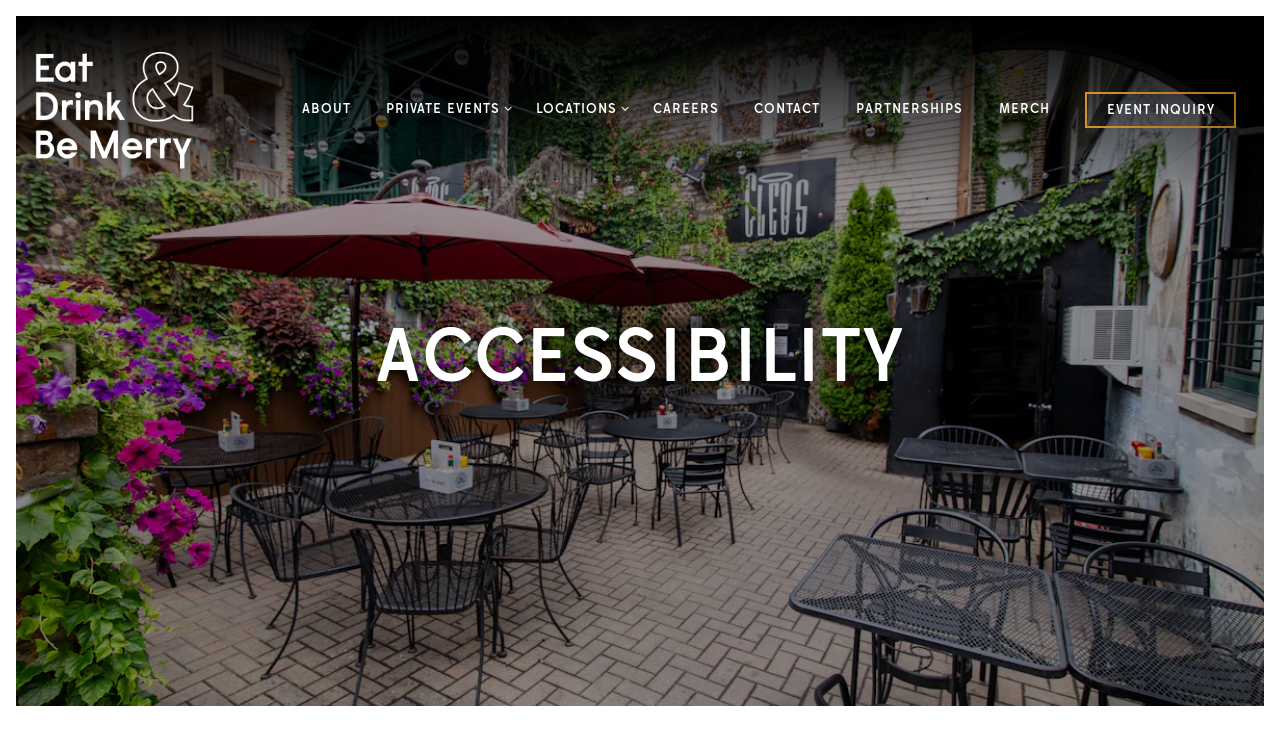

--- FILE ---
content_type: text/html; charset=utf-8
request_url: https://www.eatdrinkandbemerry.com/accessibility/
body_size: 7950
content:
<!DOCTYPE html>
<html class="no-js" lang="en-US">
    <head>
      
	<meta charset="utf-8">
	<meta name="viewport" content="width=device-width, initial-scale=1, shrink-to-fit=no">
	<meta http-equiv="x-ua-compatible" content="ie=edge">
	<title>Accessibility | Eat, Drink & Be Merry in NY, IL, & SC</title>
	<!-- Powered by BentoBox http://getbento.com -->
	<!--
	___ ___ _  _ _____ ___  ___  _____  __
	| _ ) __| \| |_   _/ _ \| _ )/ _ \ \/ /
	| _ \ _|| .` | | || (_) | _ \ (_) >  <
	|___/___|_|\_| |_| \___/|___/\___/_/\_\

	-->
		<meta name="keywords" content="Hospitality, Private Party, Private Party Rooms, New York City, Chicago, Charleston, NYC Best Bars, Happy Hour, New York City, NY, Chicago, IL, Charleston, SC">
		<meta name="description" content="Eat Drink & Be Merry Hospitality is proud to own and operate a diverse portfolio of 13 successful bars and restaurants located in New York, New York, Chicago, Illinois and Charleston, South Carolina. Our iconic neighborhood staples were designed to create a welcoming and warm atmosphere while offering classic American pub fare, affordable cocktails and exceptional service. We also have a full-scale in-house event team who provide premium and personalized service.">
		<link rel="icon" href="https://media-cdn.getbento.com/accounts/ed0f6db79118643adafe07ce274998fc/media/images/79101fav-icon.png">
	<link rel="canonical" href="https://www.eatdrinkandbemerry.com/accessibility/">
	<meta name="Revisit-After" content="5 Days">
	<meta name="Distribution" content="Global">
	<meta name="Rating" content="General">
		<meta property="og:site_name" content="Eat Drink & Be Merry | Bars • Restaurants • Private Venues">
		<meta property="og:title" content="Accessibility | Eat, Drink & Be Merry in NY, IL, & SC">
		<meta property="og:type" content="article">
		<meta property="og:url" content="https://www.eatdrinkandbemerry.com/accessibility/">
			<meta property="og:description" content="Eat Drink & Be Merry Hospitality is proud to own and operate a diverse portfolio of 13 successful bars and restaurants located in New York, New York, Chicago, Illinois and Charleston, South Carolina. Our iconic neighborhood staples were designed to create a welcoming and warm atmosphere while offering classic American pub fare, affordable cocktails and exceptional service. We also have a full-scale in-house event team who provide premium and personalized service.">
			<meta property="og:image" content="https://images.getbento.com/accounts/ed0f6db79118643adafe07ce274998fc/media/images/94446IMG_5218-HDR_1.jpg?w=1200&fit=crop&auto=compress,format&cs=origin&h=600">
		<meta name="twitter:card" content="summary_large_image">
		<meta name="twitter:title" content="Accessibility | Eat, Drink & Be Merry in NY, IL, & SC">
			<meta name="twitter:description" content="Eat Drink & Be Merry Hospitality is proud to own and operate a diverse portfolio of 13 successful bars and restaurants located in New York, New York, Chicago, Illinois and Charleston, South Carolina. Our iconic neighborhood staples were designed to create a welcoming and warm atmosphere while offering classic American pub fare, affordable cocktails and exceptional service. We also have a full-scale in-house event team who provide premium and personalized service.">
			<meta name="twitter:image" content="https://images.getbento.com/accounts/ed0f6db79118643adafe07ce274998fc/media/images/94446IMG_5218-HDR_1.jpg?w=1200&fit=crop&auto=compress,format&cs=origin&h=600">

	<link rel="preconnect" href="https://widgets.resy.com" crossorigin>
	<link rel="preconnect" href="https://theme-assets.getbento.com" async crossorigin>
	<link rel="preconnect" href="https://www.gstatic.com" crossorigin>
	<link rel="preconnect" href="https://fonts.gstatic.com" crossorigin>
	<link rel="preconnect" href="https://fonts.googleapis.com" crossorigin>
	<link rel="preconnect" href="https://www.googletagmanager.com" crossorigin>
	
		<link rel="preload" as="image" href="https://images.getbento.com/accounts/ed0f6db79118643adafe07ce274998fc/media/images/39002logo.png" fetchpriority="high" /> 
	

	
	
	
	
	
	
	
	<script type="text/javascript" src="https://theme-assets.getbento.com/sensei/fd0226f.sensei/assets/js/head.min.js"></script>
	<script type="text/javascript">
			WebFont.load({custom: { families: ["Jonathan_Ball_Basecoat_Bold", "Jonathan_Ball_Basecoat_Regular", "Jonathan_Ball_Basecoat_Light"] }});
		</script>
	
	<link href="https://cdnjs.cloudflare.com/ajax/libs/font-awesome/6.4.2/css/all.min.css" rel="stylesheet">
	<link rel="stylesheet" href="//assets-cdn-refresh.getbento.com/stylesheet/eatdrinkandbemerry/1/scss/main.222d1e9e9b795c3654a37a85c0a80957.scss" />
	<script type="text/javascript">
	    Modernizr.addTest("maybemobile", function(){ return (Modernizr.touchevents && Modernizr.mq("only screen and (max-width: 768px)")) ? true : false; });
	</script>

  
  

  
  
	
	
	
		<script defer src="https://www.google.com/recaptcha/enterprise.js?render=6Ldh0uwrAAAAABZNEucYwqZZ3oOahk4lRhONMg5a"></script>
	

	
	
	<script>(function(w,d,s,l,i){w[l]=w[l]||[];w[l].push({'gtm.start': new Date().getTime(),event:'gtm.js'});var f=d.getElementsByTagName(s)[0], j=d.createElement(s),dl=l!='dataLayer'?'&l='+l:'';j.async=true;j.src='https://www.googletagmanager.com/gtm.js?id='+i+dl;f.parentNode.insertBefore(j,f);})(window,document,'script','dataLayer','GTM-PVB62SKH');
	</script>
	
	
	<script type="text/javascript">
			window.Sensei = { settings: { store: { enabled: false, cart_quantity: null }, gmaps: { apikey: "AIzaSyCxtTPdJqQMOwjsbKBO3adqPGzBR1MgC5g", styles: [{"featureType":"water","elementType":"geometry","stylers":[{"color":"#e9e9e9"},{"lightness":17}]},{"featureType":"landscape","elementType":"geometry","stylers":[{"color":"#f5f5f5"},{"lightness":20}]},{"featureType":"road.highway","elementType":"geometry.fill","stylers":[{"color":"#ffffff"},{"lightness":17}]},{"featureType":"road.highway","elementType":"geometry.stroke","stylers":[{"color":"#ffffff"},{"lightness":29},{"weight":0.2}]},{"featureType":"road.arterial","elementType":"geometry","stylers":[{"color":"#ffffff"},{"lightness":18}]},{"featureType":"road.local","elementType":"geometry","stylers":[{"color":"#ffffff"},{"lightness":16}]},{"featureType":"poi","elementType":"geometry","stylers":[{"color":"#f5f5f5"},{"lightness":21}]},{"featureType":"poi.park","elementType":"geometry","stylers":[{"color":"#dedede"},{"lightness":21}]},{"elementType":"labels.text.stroke","stylers":[{"visibility":"on"},{"color":"#ffffff"},{"lightness":16}]},{"elementType":"labels.text.fill","stylers":[{"color":"#333333"},{"lightness":40}]},{"elementType":"labels.icon","stylers":[{"visibility":"off"}]},{"featureType":"transit","elementType":"geometry","stylers":[{"color":"#f2f2f2"},{"lightness":19}]},{"featureType":"administrative","elementType":"geometry.fill","stylers":[{"color":"#fefefe"},{"lightness":20}]},{"featureType":"administrative","elementType":"geometry.stroke","stylers":[{"color":"#fefefe"},{"lightness":17},{"weight":1.2}]}], icon: null, mobile_icon: null }, recaptcha_v3:{ enabled: true, site_key: "6Ldh0uwrAAAAABZNEucYwqZZ3oOahk4lRhONMg5a" }, galleries: { autoplay: false, fade: true }, heros: { autoplay_galleries: true }, srcset_enabled: false }, modernizr: window.Modernizr }; /* Slider dots */ window.Sensei.settings.galleries.dots = false; window.Sensei.settings.galleries.arrows = true; /* Slider speed */ window.Sensei.settings.galleries.autoplaySpeed = 3000; window.Sensei.settings.galleries.speed = 500; document.addEventListener('DOMContentLoaded', function() { var hasClass, addClass, removeClass; if ('classList' in document.documentElement) { hasClass = function (el, className) { return el.classList.contains(className); }; addClass = function (el, className) { el.classList.add(className); }; removeClass = function (el, className) { el.classList.remove(className); }; } else { hasClass = function (el, className) { return new RegExp('\\b'+ className+'\\b').test(el.className); }; addClass = function (el, className) { if (!hasClass(el, className)) { el.className += ' ' + className; } }; removeClass = function (el, className) { el.className = el.className.replace(new RegExp('\\b'+ className+'\\b', 'g'), ''); }; } var allCSplits = Array.from(document.getElementsByClassName('c-split')); allCSplits.forEach(function(cSplit, cSplitIndex, cSplitList) { addClass(cSplit, "c-split-" + (cSplitIndex + 1)); if(cSplitIndex % 2 == 0 ) { addClass(cSplit, "c-split-odd"); } else { addClass(cSplit, "c-split-even"); } if(Object.is(cSplitList.length - 1, cSplitIndex)) { addClass(cSplit, "c-split-last"); } }); var oneColTexts = Array.from(document.getElementsByClassName('c-one-col--text')); oneColTexts.forEach(function(oneColText, oneColTextIndex, oneColTextList) { addClass(oneColText, "c-one-col-" + (oneColTextIndex + 1)); if(oneColTextIndex % 2 == 0 ) { addClass(oneColText, "c-one-col-odd"); } else { addClass(oneColText, "c-one-col-even"); } if(Object.is(oneColTextList.length - 1, oneColTextIndex)) { addClass(oneColText, "c-one-col-last"); } }); var lonelyTab = document.querySelector('.tabs-nav li:only-child'); if(lonelyTab) { lonelyTab.parentElement.remove(); } var twoColumnPs = Array.from(document.querySelectorAll('.c-two-col--freeform p')); twoColumnPs.forEach(function(twoColP) { if(twoColP.innerText.trim() == "") { twoColP.remove(); } }); }, false);
	</script>
  
	<!--[if lt IE 9]>
	    <script type="text/javascript" src="https://theme-assets.getbento.com/sensei/fd0226f.sensei/assets/assets/js/ltie9.min.js "></script>
	<![endif] -->

      
			
				
				
			
				
				
			
				
				
			
				
				
			
				
				
			
				
				
			
				
				
			
				
				
			
				
				
			
				
				
			
				
				
			<script type="application/ld+json">{"@context": "https://schema.org", "@type": "Organization", "@id": "https://www.eatdrinkandbemerry.com/#organization", "url": "https://www.eatdrinkandbemerry.com", "name": "Eat Drink and Be Merry", "description": "Eat Drink \u0026 Be Merry Hospitality is proud to own and operate a diverse portfolio of 13 successful bars and restaurants located in New York, New York, Chicago, Illinois and Charleston, South Carolina. Our iconic neighborhood staples were designed to create a welcoming and warm atmosphere while offering classic American pub fare, affordable cocktails and exceptional service. We also have a full-scale in-house event team who provide premium and personalized service.", "logo": "https://images.getbento.com/accounts/ed0f6db79118643adafe07ce274998fc/media/images/39002logo.png?w=600\u0026fit=max\u0026auto=compress,format\u0026cs=origin\u0026h=600", "subOrganization": [{"@type": "FoodEstablishment", "@id": "https://www.eatdrinkandbemerry.com/location/new-york/#foodestablishment", "url": "https://www.eatdrinkandbemerry.com/location/new-york/", "name": "New York", "description": "", "image": "https://images.getbento.com/accounts/ed0f6db79118643adafe07ce274998fc/media/images/27028kelsey-chance-tAH2cA_BL5g-unsplash.jpg?w=1800\u0026fit=max\u0026auto=compress,format\u0026cs=origin\u0026h=1800", "photo": "https://images.getbento.com/accounts/ed0f6db79118643adafe07ce274998fc/media/images/27028kelsey-chance-tAH2cA_BL5g-unsplash.jpg?w=1800\u0026fit=max\u0026auto=compress,format\u0026cs=origin\u0026h=1800", "address": {"@type": "PostalAddress", "name": "New York", "streetAddress": "", "addressLocality": "", "addressRegion": "", "postalCode": ""}, "location": {"@type": "PostalAddress", "name": "New York", "streetAddress": "", "addressLocality": "", "addressRegion": "", "postalCode": ""}, "telephone": "", "hasMap": "false", "parentOrganization": {"@type": "Organization", "@id": "https://www.eatdrinkandbemerry.com/#organization"}, "servesCuisine": "Bar, American Restaurants", "priceRange": "$$"}, {"@type": "FoodEstablishment", "@id": "https://www.eatdrinkandbemerry.com/location/charleston/#foodestablishment", "url": "https://www.eatdrinkandbemerry.com/location/charleston/", "name": "Charleston", "description": "", "image": "", "photo": "", "address": {"@type": "PostalAddress", "name": "Charleston", "streetAddress": "", "addressLocality": "", "addressRegion": "", "postalCode": ""}, "location": {"@type": "PostalAddress", "name": "Charleston", "streetAddress": "", "addressLocality": "", "addressRegion": "", "postalCode": ""}, "telephone": null, "hasMap": "false", "parentOrganization": {"@type": "Organization", "@id": "https://www.eatdrinkandbemerry.com/#organization"}, "servesCuisine": "Bar, American Restaurants", "priceRange": "$$"}, {"@type": "FoodEstablishment", "@id": "https://www.eatdrinkandbemerry.com/location/chicago/#foodestablishment", "url": "https://www.eatdrinkandbemerry.com/location/chicago/", "name": "Chicago", "description": "", "image": "", "photo": "", "address": {"@type": "PostalAddress", "name": "Chicago", "streetAddress": "", "addressLocality": "", "addressRegion": "", "postalCode": ""}, "location": {"@type": "PostalAddress", "name": "Chicago", "streetAddress": "", "addressLocality": "", "addressRegion": "", "postalCode": ""}, "telephone": null, "hasMap": "false", "parentOrganization": {"@type": "Organization", "@id": "https://www.eatdrinkandbemerry.com/#organization"}, "servesCuisine": "Bar, American Restaurants", "priceRange": "$$"}], "sameAs": ["https://www.facebook.com/edbmhospitality", "https://www.instagram.com/edbmhospitality/"], "potentialAction": {"@type": "ReserveAction", "object": {"@type": "Reservation", "name": "Table", "url": "https://www.eatdrinkandbemerry.com/#action-reservations"}, "result": {"@type": "Reservation", "name": "Table"}, "target": "https://www.eatdrinkandbemerry.com"}}</script>

      
    </head>
    <body class="has-hero-intent has-hospitality has-mobi-footer basic-template">
        
	
		
			<div class="site-notifications">
				
			</div>
		

		
			
	<header class="site-header">
		<a href="#main-content" class="skip" aria-label="Skip to main content">Skip to main content</a>
		<div class="site-header-desktop">
			<div class="site-header-desktop-primary site-header-desktop-primary--floatable" data-header-sticky>
				<div class="container">
					
		<div class="site-logo">
	        <a class="site-logo__btn" href="/" aria-label="Eat Drink and Be Merry Home">
	            
					<img class="site-logo__expanded" src="https://images.getbento.com/accounts/ed0f6db79118643adafe07ce274998fc/media/images/39002logo.png" 
  

  

  
    
      alt="Eat Drink and Be Merry Home"
    
  
 loading="eager" fetchpriority="high" />
              	
	            
	        </a>
	    </div>

				    
	<nav class="site-nav">
    <ul class="site-nav-menu" data-menu-type="desktop">
			
			<li>
				<a class="site-nav-link " href="/about-us/" aria-label="About" role="button">About</a>
			</li>
			<li class="site-nav-submenu">
				<button type="button" class="site-nav-link site-nav-submenu-toggle" aria-expanded="false" aria-controls="SubMenu-2" aria-label="Expand Private Events sub-menu">
					<span class="sr-only">Private Events sub-menu</span>
					Private Events
				</button>
				<div id="SubMenu-2" class="sub-menu">
					<ul>
							<li>
								<a href="/new-york-private-events/"   aria-label="New York">New York</a>
							</li>
							<li>
								<a href="/chicago-private-events/"   aria-label="Chicago">Chicago</a>
							</li>
							<li>
								<a href="/charleston-private-events/"   aria-label="Charleston">Charleston</a>
							</li>
					</ul>
				</div>
			</li>
			<li class="site-nav-submenu">
				<button type="button" class="site-nav-link site-nav-submenu-toggle" aria-expanded="false" aria-controls="SubMenu-3" aria-label="Expand Locations sub-menu">
					<span class="sr-only">Locations sub-menu</span>
					Locations
				</button>
				<div id="SubMenu-3" class="sub-menu">
					<ul>
							<li>
								<a href="https://www.downthehatchnyc.com/"  target="_blank" rel="noopener" aria-label="Down the Hatch - NYC">Down the Hatch - NYC</a>
							</li>
							<li>
								<a href="https://www.thestumbleinnnyc.com/"  target="_blank" rel="noopener" aria-label="The Stumble Inn - NYC">The Stumble Inn - NYC</a>
							</li>
							<li>
								<a href="https://www.jakesdilemmanyc.com/"  target="_blank" rel="noopener" aria-label="Jake's Dilemma - NYC">Jake's Dilemma - NYC</a>
							</li>
							<li>
								<a href="https://www.theginmillnyc.com/"  target="_blank" rel="noopener" aria-label="The Gin Mill - NYC">The Gin Mill - NYC</a>
							</li>
							<li>
								<a href="https://www.offthewagonnyc.com/"  target="_blank" rel="noopener" aria-label="Off the Wagon - NYC">Off the Wagon - NYC</a>
							</li>
							<li>
								<a href="https://www.downtownsocialnyc.com/"  target="_blank" rel="noopener" aria-label="Downtown Social - NYC">Downtown Social - NYC</a>
							</li>
							<li>
								<a href="https://www.3sheetsnyc.com"  target="_blank" rel="noopener" aria-label="3 Sheets - NYC">3 Sheets - NYC</a>
							</li>
							<li>
								<a href="https://www.hairofthedognyc.com/"  target="_blank" rel="noopener" aria-label="Hair of the Dog - NYC">Hair of the Dog - NYC</a>
							</li>
							<li>
								<a href="https://www.uptownsocialchs.com/"  target="_blank" rel="noopener" aria-label="Uptown Social - CHS">Uptown Social - CHS</a>
							</li>
							<li>
								<a href="https://www.sharehousechs.com"  target="_blank" rel="noopener" aria-label="Share House - CHS">Share House - CHS</a>
							</li>
							<li>
								<a href="https://www.eatdrinkbodega.com"  target="_blank" rel="noopener" aria-label="Bodega - CHS">Bodega - CHS</a>
							</li>
							<li>
								<a href="http://www.cleospub.com/"  target="_blank" rel="noopener" aria-label="Cleos - CHI">Cleos - CHI</a>
							</li>
							<li>
								<a href="https://www.fatsoslaststand.com/"  target="_blank" rel="noopener" aria-label="Fatso's Last Stand - CHI">Fatso's Last Stand - CHI</a>
							</li>
					</ul>
				</div>
			</li>
			<li>
				<a class="site-nav-link " href="/careers/" aria-label="Careers" role="button">Careers</a>
			</li>
			<li>
				<a class="site-nav-link " href="/contact/" aria-label="Contact" role="button">Contact</a>
			</li>
			<li>
				<a class="site-nav-link " href="/partnerships/" aria-label="Partnerships" role="button">Partnerships</a>
			</li>
			<li>
				<a class="site-nav-link   " href="http://store.eatdrinkandbemerry.com"target="_blank" rel="noopener" aria-label="Merch" role="button">Merch</a>
			</li>

				<li><a href="/event-inquiries/" class="btn btn-brand site-nav-cta" target="_parent" aria-label="Event Inquiry" role="button">Event Inquiry</a></li>
		</ul>
  </nav>

				</div>
			</div>
		</div>
	  <div class="site-header-mobi" aria-label="Navigation Menu Modal">
	    
		<div class="site-logo">
	        <a class="site-logo__btn" href="/" aria-label="Eat Drink and Be Merry Home">
		            
                  		<img src="https://images.getbento.com/accounts/ed0f6db79118643adafe07ce274998fc/media/images/39002logo.png" 
  

  

  
    
      alt="Eat Drink and Be Merry Home"
    
  
 />
                	
		            
	        </a>
	    </div>

			
	


	    <button type="button" class="nav-toggle-btn" aria-controls="SiteHeaderMobilePanel" aria-expanded="false" aria-label="Toggle Navigation Menu">
		  <span class="sr-only">Toggle Navigation</span>
	      <span class="nav-toggle-btn__line"></span>
	      <span class="nav-toggle-btn__line"></span>
	      <span class="nav-toggle-btn__line"></span>
	    </button>

	    <div id="SiteHeaderMobilePanel" class="site-header-mobi-panel">
	      <div class="site-header-mobi-panel__inner">
					
	<nav class="site-nav" aria-label="Navigation Menu">
    <ul class="site-nav-menu" data-menu-type="mobile">
			
			<li>
				<a class="site-nav-link " href="/about-us/" aria-label="About" role="button">About</a>
			</li>
			<li class="site-nav-submenu">
				<button type="button" class="site-nav-link site-nav-submenu-toggle" aria-expanded="false" aria-controls="MobileSubMenu-2" aria-label="Expand Private Events sub-menu">
					<span class="sr-only">Private Events sub-menu</span>
					Private Events
				</button>
				<div id="MobileSubMenu-2" class="sub-menu">
					<ul>
							<li>
								<a href="/new-york-private-events/"   aria-label="New York">New York</a>
							</li>
							<li>
								<a href="/chicago-private-events/"   aria-label="Chicago">Chicago</a>
							</li>
							<li>
								<a href="/charleston-private-events/"   aria-label="Charleston">Charleston</a>
							</li>
					</ul>
				</div>
			</li>
			<li class="site-nav-submenu">
				<button type="button" class="site-nav-link site-nav-submenu-toggle" aria-expanded="false" aria-controls="MobileSubMenu-3" aria-label="Expand Locations sub-menu">
					<span class="sr-only">Locations sub-menu</span>
					Locations
				</button>
				<div id="MobileSubMenu-3" class="sub-menu">
					<ul>
							<li>
								<a href="https://www.downthehatchnyc.com/"  target="_blank" rel="noopener" aria-label="Down the Hatch - NYC">Down the Hatch - NYC</a>
							</li>
							<li>
								<a href="https://www.thestumbleinnnyc.com/"  target="_blank" rel="noopener" aria-label="The Stumble Inn - NYC">The Stumble Inn - NYC</a>
							</li>
							<li>
								<a href="https://www.jakesdilemmanyc.com/"  target="_blank" rel="noopener" aria-label="Jake's Dilemma - NYC">Jake's Dilemma - NYC</a>
							</li>
							<li>
								<a href="https://www.theginmillnyc.com/"  target="_blank" rel="noopener" aria-label="The Gin Mill - NYC">The Gin Mill - NYC</a>
							</li>
							<li>
								<a href="https://www.offthewagonnyc.com/"  target="_blank" rel="noopener" aria-label="Off the Wagon - NYC">Off the Wagon - NYC</a>
							</li>
							<li>
								<a href="https://www.downtownsocialnyc.com/"  target="_blank" rel="noopener" aria-label="Downtown Social - NYC">Downtown Social - NYC</a>
							</li>
							<li>
								<a href="https://www.3sheetsnyc.com"  target="_blank" rel="noopener" aria-label="3 Sheets - NYC">3 Sheets - NYC</a>
							</li>
							<li>
								<a href="https://www.hairofthedognyc.com/"  target="_blank" rel="noopener" aria-label="Hair of the Dog - NYC">Hair of the Dog - NYC</a>
							</li>
							<li>
								<a href="https://www.uptownsocialchs.com/"  target="_blank" rel="noopener" aria-label="Uptown Social - CHS">Uptown Social - CHS</a>
							</li>
							<li>
								<a href="https://www.sharehousechs.com"  target="_blank" rel="noopener" aria-label="Share House - CHS">Share House - CHS</a>
							</li>
							<li>
								<a href="https://www.eatdrinkbodega.com"  target="_blank" rel="noopener" aria-label="Bodega - CHS">Bodega - CHS</a>
							</li>
							<li>
								<a href="http://www.cleospub.com/"  target="_blank" rel="noopener" aria-label="Cleos - CHI">Cleos - CHI</a>
							</li>
							<li>
								<a href="https://www.fatsoslaststand.com/"  target="_blank" rel="noopener" aria-label="Fatso's Last Stand - CHI">Fatso's Last Stand - CHI</a>
							</li>
					</ul>
				</div>
			</li>
			<li>
				<a class="site-nav-link " href="/careers/" aria-label="Careers" role="button">Careers</a>
			</li>
			<li>
				<a class="site-nav-link " href="/contact/" aria-label="Contact" role="button">Contact</a>
			</li>
			<li>
				<a class="site-nav-link " href="/partnerships/" aria-label="Partnerships" role="button">Partnerships</a>
			</li>
			<li>
				<a class="site-nav-link   " href="http://store.eatdrinkandbemerry.com"target="_blank" rel="noopener" aria-label="Merch" role="button">Merch</a>
			</li>

				
		<li class="is-active" >
			<a class="site-nav-link "  href="/accessibility/"  aria-label="Accessibility">Accessibility</a>
		</li>
		<li>
			<a class="site-nav-link "  href="/privacy/"  aria-label="Privacy">Privacy</a>
		</li>
		<li>
			<a class="site-nav-link "  href="/<button class="btn btn-brand" type="button" data-popup="inline" data-popup-src="#popup-newsletter-form"/"  aria-label="Email Signup">Email Signup</a>
		</li>

				<li><a href="/event-inquiries/" class="site-nav-cta" target="_parent" aria-label="Event Inquiry" role="button">Event Inquiry</a></li>
				<li><a href="https://www.instagram.com/edbmhospitality/" class="site-nav-cta" target="_blank" rel="noopener" aria-label="Instagram" role="button">Instagram</a></li>
		</ul>
  </nav>

	        
        <div class="site-social site-social--bordered">
            <ul class="social-accounts">
        <li><a href="https://www.facebook.com/edbmhospitality" aria-label="Facebook" target="_blank" rel="noopener" data-bb-track="button" data-bb-track-on="click" data-bb-track-category="Social Icons" data-bb-track-action="Click" data-bb-track-label="Facebook, Header"><span class="fa fa-facebook" aria-hidden="true"></span><span class="sr-only">Facebook</span></a></li>
        <li><a href="https://www.instagram.com/edbmhospitality/" aria-label="Instagram" target="_blank" rel="noopener" data-bb-track="button" data-bb-track-on="click" data-bb-track-category="Social Icons" data-bb-track-action="Click" data-bb-track-label="Instagram, Header"><span class="fa fa-instagram" aria-hidden="true"></span><span class="sr-only">Instagram</span></a></li>
		</ul>
        </div>

        	
	

	      </div>
	      
	<div class="site-powered-by">
	    <a href="https://getbento.com/?utm_source=header&amp;utm_campaign=eatdrinkandbemerry.com" aria-label="powered by BentoBox" target="_blank" rel="noopener">powered by BentoBox</a>
	</div>

	    </div>
	  </div>
	</header>

		

		<div class="site-content">

			
			<main class="site-content__main page-id--490199">
			  <span id="main-content" class="sr-only">Main content starts here, tab to start navigating</span>
				
		
			
			<section id="hero" aria-label="hero-section" class="hero hero--gallery revealable">
				
	<div class="hero__content container">
        <h1>Accessibility</h1>
        
        
	
		

	

	</div>

				
				
		<div class="gallery gallery--fit gallery--dimmed">
			
      
      
          
				<div>
						
						<div 
  

  
    
  

  
    
      role="img" aria-label="a group of lawn chairs sitting on top of a building"
    
  
 class="gallery__item gallery__item-fallback" style="background-image: url('https://images.getbento.com/accounts/ed0f6db79118643adafe07ce274998fc/media/images/94446IMG_5218-HDR_1.jpg?w=1200&fit=max&auto=compress,format&cs=origin'); background-position: 
  
  
    
  

  none
;">
								<img class="sr-only" 
  

  
    
  

  
    
      alt="a group of lawn chairs sitting on top of a building"
    
  
>
						</div>
        </div>
			
	    </div>

				
			</section>



				
		
				
		
		<section class="c-one-col--text content container revealable">
			
	        <p>Eat, Drink &amp; Be Merry is committed to the accessibility and usability of its website, for all people with disabilities. With that, Eat, Drink &amp; Be Merry will be implementing the relevant portions of the World Wide Web Consortium&rsquo;s Web Content Accessibility Guidelines 2.0 Level AA as its web accessibility standard to the greatest extent feasible.</p><p>Please be aware that our efforts are ongoing. &nbsp;If at any time you have specific questions or concerns about the accessibility of any web page on our website, please send us an email. &nbsp;If you do encounter an accessibility issue, please be sure to mention the specific web page in your email, and we will do our best to make that page accessible for you.</p><p>If you have questions or need any assistance with obtaining our products or services, please send us an email. We will be more than happy to assist you.</p>
	    </section>




				
			</main>

			
					
  
    
    
  
	<aside class="hospitality revealable">
        <div class="hospitality__list">
                <div class="hospitality__item">
                    
                    
                    
                        <a href="https://www.3sheetsnyc.com" aria-label="logo" target="_blank" rel="noopener">
                            
  
  
  
    
  

  

  <img src="https://images.getbento.com/accounts/ed0f6db79118643adafe07ce274998fc/media/images/67464650953sheets_logo.png?w=1200&fit=max&auto=compress,format&cs=origin|resize(786)" class="False" loading="lazy" alt="logo" style="object-position: 
  
  
    
  

  none
;">

                        </a>
                </div>
                <div class="hospitality__item">
                    
                    
                    
                        <a href="https://downtownsocialnyc.com/" aria-label="logo" target="_blank" rel="noopener">
                            
  
  
  
    
  

  

  <img src="https://images.getbento.com/accounts/ed0f6db79118643adafe07ce274998fc/media/images/42911DowntownSocial_Symbol_Center_Black_copy-removebg-preview.png?w=1200&fit=crop&auto=compress,format&cs=origin&crop=focalpoint&fp-x=0.5&fp-y=0.5|resize(786)" class="False" loading="lazy" alt="logo" style="object-position: 
  
  
    
  

  50.0% 50.0%
;">

                        </a>
                </div>
                <div class="hospitality__item">
                    
                    
                    
                        <a href="https://www.bodegachs.com/" aria-label="icon" target="_blank" rel="noopener">
                            
  
  
  
    
  

  

  <img src="https://images.getbento.com/accounts/ed0f6db79118643adafe07ce274998fc/media/images/6234571050b_logo.png?w=1200&fit=max&auto=compress,format&cs=origin|resize(786)" class="False" loading="lazy" alt="icon" style="object-position: 
  
  
    
  

  none
;">

                        </a>
                </div>
                <div class="hospitality__item">
                    
                    
                    
                        <a href="http://www.cleospub.com/" aria-label="icon" target="_blank" rel="noopener">
                            
  
  
  
    
  

  

  <img src="https://images.getbento.com/accounts/ed0f6db79118643adafe07ce274998fc/media/images/2210844411cleos_logo.png?w=1200&fit=max&auto=compress,format&cs=origin|resize(786)" class="False" loading="lazy" alt="icon" style="object-position: 
  
  
    
  

  none
;">

                        </a>
                </div>
                <div class="hospitality__item">
                    
                    
                    
                        <a href="https://www.downthehatchnyc.com/" aria-label="a close up of a person" target="_blank" rel="noopener">
                            
  
  
  
    
  

  

  <img src="https://images.getbento.com/accounts/ed0f6db79118643adafe07ce274998fc/media/images/3150939506dth_logo.png?w=1200&fit=max&auto=compress,format&cs=origin|resize(786)" class="False" loading="lazy" alt="a close up of a person" style="object-position: 
  
  
    
  

  none
;">

                        </a>
                </div>
                <div class="hospitality__item">
                    
                    
                    
                        <a href="https://www.fatsoslaststand.com/" aria-label="a sign lit up at night" target="_blank" rel="noopener">
                            
  
  
  
    
  

  

  <img src="https://images.getbento.com/accounts/ed0f6db79118643adafe07ce274998fc/media/images/3931668101fatsos_logo.png?w=1200&fit=max&auto=compress,format&cs=origin|resize(786)" class="False" loading="lazy" alt="a sign lit up at night" style="object-position: 
  
  
    
  

  none
;">

                        </a>
                </div>
                <div class="hospitality__item">
                    
                    
                    
                        <a href="https://www.theginmillnyc.com/" aria-label="logo, icon" target="_blank" rel="noopener">
                            
  
  
  
    
  

  

  <img src="https://images.getbento.com/accounts/ed0f6db79118643adafe07ce274998fc/media/images/3163556700ginmill_logo.png?w=1200&fit=max&auto=compress,format&cs=origin|resize(786)" class="False" loading="lazy" alt="logo, icon" style="object-position: 
  
  
    
  

  none
;">

                        </a>
                </div>
                <div class="hospitality__item">
                    
                    
                    
                        <a href="https://www.hairofthedognyc.com/" aria-label="logo" target="_blank" rel="noopener">
                            
  
  
  
    
  

  

  <img src="https://images.getbento.com/accounts/ed0f6db79118643adafe07ce274998fc/media/images/449901039hod_logo.png?w=1200&fit=max&auto=compress,format&cs=origin|resize(786)" class="False" loading="lazy" alt="logo" style="object-position: 
  
  
    
  

  none
;">

                        </a>
                </div>
                <div class="hospitality__item">
                    
                    
                    
                        <a href="https://www.jakesdilemmanyc.com/" aria-label="a close up of a sign" target="_blank" rel="noopener">
                            
  
  
  
    
  

  

  <img src="https://images.getbento.com/accounts/ed0f6db79118643adafe07ce274998fc/media/images/4475851843jakes_logo.png?w=1200&fit=max&auto=compress,format&cs=origin|resize(786)" class="False" loading="lazy" alt="a close up of a sign" style="object-position: 
  
  
    
  

  none
;">

                        </a>
                </div>
                <div class="hospitality__item">
                    
                    
                    
                        <a href="http://www.jackandgingers.com/" aria-label="a sign in the dark" target="_blank" rel="noopener">
                            
  
  
  
    
  

  

  <img src="https://images.getbento.com/accounts/ed0f6db79118643adafe07ce274998fc/media/images/3468193250jg_logo.png?w=1200&fit=max&auto=compress,format&cs=origin|resize(786)" class="False" loading="lazy" alt="a sign in the dark" style="object-position: 
  
  
    
  

  none
;">

                        </a>
                </div>
                <div class="hospitality__item">
                    
                    
                    
                        <a href="https://www.offthewagonnyc.com/" aria-label="logo" target="_blank" rel="noopener">
                            
  
  
  
    
  

  

  <img src="https://images.getbento.com/accounts/ed0f6db79118643adafe07ce274998fc/media/images/1716162443offthewagon_logo.png?w=1200&fit=max&auto=compress,format&cs=origin|resize(786)" class="False" loading="lazy" alt="logo" style="object-position: 
  
  
    
  

  none
;">

                        </a>
                </div>
                <div class="hospitality__item">
                    
                    
                    
                        <a href="https://www.instagram.com/sharehousechs/?hl=en" aria-label="text" target="_blank" rel="noopener">
                            
  
  
  
    
  

  

  <img src="https://images.getbento.com/accounts/ed0f6db79118643adafe07ce274998fc/media/images/6434059433sharehouse_logo.png?w=1200&fit=max&auto=compress,format&cs=origin|resize(786)" class="False" loading="lazy" alt="text" style="object-position: 
  
  
    
  

  none
;">

                        </a>
                </div>
                <div class="hospitality__item">
                    
                    
                    
                        <a href="https://www.thestumbleinnnyc.com/" aria-label="text" target="_blank" rel="noopener">
                            
  
  
  
    
  

  

  <img src="https://images.getbento.com/accounts/ed0f6db79118643adafe07ce274998fc/media/images/1986593944stumble_logo.png?w=1200&fit=max&auto=compress,format&cs=origin|resize(786)" class="False" loading="lazy" alt="text" style="object-position: 
  
  
    
  

  none
;">

                        </a>
                </div>
                <div class="hospitality__item">
                    
                    
                    
                        <a href="https://www.uptownsocialchs.com/" aria-label="logo" target="_blank" rel="noopener">
                            
  
  
  
    
  

  

  <img src="https://images.getbento.com/accounts/ed0f6db79118643adafe07ce274998fc/media/images/8681943246uptown_logo.png?w=1200&fit=max&auto=compress,format&cs=origin|resize(786)" class="False" loading="lazy" alt="logo" style="object-position: 
  
  
    
  

  none
;">

                        </a>
                </div>
        </div>
    </aside>

					

	<aside class="mobi-footer mobi-footer--sticky">
	    <ul class="mobi-footer__list">
				<li class="mobi-footer__item">
					
	
		
			
		<a href="/event-inquiries/" class="btn btn-brand btn-block site-nav-cta" target="_parent" aria-label="Event Inquiry" role="button">Event Inquiry</a>


	

				</li>
				<li class="mobi-footer__item">
					
	
		
			
		<a href="https://www.instagram.com/edbmhospitality/" class="btn btn-brand-alt btn-block site-nav-cta" target="_blank" rel="noopener" aria-label="Instagram" role="button">Instagram</a>


	

				</li>
	    </ul>
	</aside>

			

			
		</div>

		
			
        <footer>
          <div class="site-footer-desktop">
                  <div class="site-footer-desktop-primary">
                      <div class="site-footer-desktop-primary__container container">
                              <ul class="social-accounts">
        <li><a href="https://www.facebook.com/edbmhospitality" aria-label="Facebook" target="_blank" rel="noopener" data-bb-track="button" data-bb-track-on="click" data-bb-track-category="Social Icons" data-bb-track-action="Click" data-bb-track-label="Facebook, Footer"><span class="fa fa-facebook" aria-hidden="true"></span><span class="sr-only">Facebook</span></a></li>
        <li><a href="https://www.instagram.com/edbmhospitality/" aria-label="Instagram" target="_blank" rel="noopener" data-bb-track="button" data-bb-track-on="click" data-bb-track-category="Social Icons" data-bb-track-action="Click" data-bb-track-label="Instagram, Footer"><span class="fa fa-instagram" aria-hidden="true"></span><span class="sr-only">Instagram</span></a></li>
		</ul>
                              <nav class="site-nav">
                                  <ul class="site-nav-menu">
                                          <li class="is-active" >
			<a class="site-nav-link "  href="/accessibility/"  aria-label="Accessibility">Accessibility</a>
		</li>
		<li>
			<a class="site-nav-link "  href="/privacy/"  aria-label="Privacy">Privacy</a>
		</li>
		<li>
			<a class="site-nav-link "  href="/<button class="btn btn-brand" type="button" data-popup="inline" data-popup-src="#popup-newsletter-form"/"  aria-label="Email Signup">Email Signup</a>
		</li>
                                          <li><a href="https://www.instagram.com/edbmhospitality/" class="btn btn-brand-alt" target="_blank" rel="noopener" aria-label="Instagram" role="button">Instagram</a></li>
                                  </ul>
                              </nav>
                      </div>
                  </div>
                  <div class="site-footer-desktop-secondary">
                      <div class="site-powered-by">
	    <a href="https://getbento.com/?utm_source=footer&amp;utm_campaign=eatdrinkandbemerry.com" aria-label="powered by BentoBox" target="_blank" rel="noopener">powered by BentoBox</a>
	</div>
                  </div>
          </div>
        </footer>

		
	

	
	
		
    
    
    
    <div id="popup-newsletter-form" class="popup popup--form mfp-hide">
        <form class="js-form-ajax form-alt container-sm" data-form-endpoint="/forms/submit/newsletter/" enctype="multipart/form-data" method="post" novalidate>
    <div style="display: none;">
        <label for="comment_body">leave this field blank
            <input type="text" name="comment_body" value="" />
        </label>
    </div>
    
            <input type="hidden" name="form" value="newsletter">
            
		
		<div data-bb-track="form" data-bb-track-on="submit" data-bb-track-category="Forms" data-bb-track-action="Submit" data-bb-track-label="Email Sign Up" aria-hidden="true"></div>

            <div class="form-header">
                <h2 class="h1 form-heading">Email Signup</h2>
                
                </div>
            <div class="form-ui">
                
    
    
        
        

        
            
    
<label for="2406450" >
    
    
        
            
        
        
            <i class="error-label" id="lastname-error">Please, enter a valid last name</i>
        
    
    <span class="input-label">Last Name
         <span class="input-label-required">- Required</span>
        
    </span>
    
        <input id="2406450" class="form-control" type="text" name="2406450" placeholder="Last Name" required oninvalid="this.setCustomValidity('Please enter a valid last name')" oninput="setCustomValidity('')"
         
  
  
  
    
  
  
  
  
  
    
    autocomplete="family-name"
  
>
    
</label>


        
        
    
        
        

        
            
    
<label for="2406453" >
    
    
        
            
        
        
            <i class="error-label" id="firstname-error">Please, enter a valid first name</i>
        
    
    <span class="input-label">First Name
         <span class="input-label-required">- Required</span>
        
    </span>
    
        <input id="2406453" class="form-control" type="text" name="2406453" placeholder="First Name" required oninvalid="this.setCustomValidity('Please enter a valid first name')" oninput="setCustomValidity('')"
         
  
  
    
  
  
  
  
  
  
    
    autocomplete="given-name"
  
>
    
</label>


        
        
    
        
        

        
            
    
<label for="2406459" >
    
    
         
            
        
        
            <i class="error-message-email" id="email-error">Please, enter a valid email</i>
        
    
    <span class="input-label">Email
         <span class="input-label-required">- Required</span>
        
    </span>
    
        <input id="2406459" class="form-control" type="email" name="2406459" placeholder="Email" required oninvalid="this.setCustomValidity('Please enter a valid email')" oninput="setCustomValidity('')" 
  
  
  
  
    
  
  
  
  
    
    autocomplete="email"
  
>
    
</label>


        
        
    

            </div>
            <div class="form-actions">
                <button type="submit" class="btn btn-brand-alt" aria-label="Submit">Submit</button>
                <span class="form-error-msg">Please check errors in the form above</span>
            </div>
            <div class="form-success-msg">
                <span role="alert">Thank you for signing up for email updates!</span>
                <button type="button" class="btn btn-brand-alt js-popup-closebtn" aria-label="Close the form">
                    Close
                </button>
            </div>
            
    
        <div class="recaptcha-form-footer">
            <span>
                This site is protected by reCAPTCHA and the Google
                <a href="https://policies.google.com/privacy" aria-label="Privacy Policy">Privacy Policy</a> and
                <a href="https://policies.google.com/terms" aria-label="Terms of Service">Terms of Service</a> apply.
            </span>
        </div>
    
        
    </form>
    </div>

		

	


	
  
		<script type="text/javascript" src="https://theme-assets.getbento.com/sensei/fd0226f.sensei/assets/js/foot.libs.min.js"></script>
        <script type="text/javascript" src="https://theme-assets.getbento.com/sensei/fd0226f.sensei/assets/js/bentobox.min.js"></script>

        
        
        <noscript><iframe src="https://www.googletagmanager.com/ns.html?id=GTM-PVB62SKH" title="Google Tag Manager" height="0" width="0" style="display:none;visibility:hidden"></iframe></noscript>
				
	
  <script id="alerts-component-script" type="text/javascript" src="https://app-assets.getbento.com/alerts-component/0573734/main.js"></script>
  <script type="text/javascript" src="https://app-assets.getbento.com/alerts-component/0573734/main.js.map"></script>
  <script>
    document.addEventListener("DOMContentLoaded", function(){
      	window.bentobox.overlayAlertComponent.init('div');
      	window.bentobox.bannerAlertComponent.init();
    });
  </script>


        
    <script type="text/javascript" src="https://app-assets.getbento.com/analytics/f09d72e/bento-analytics.min.js" data-bentoanalytics='{"account": "eatdrinkandbemerry", "theme": "sensei", "template": "basic.html", "preset": "dashi-preset", "cartType": "", "indicativeApiKey": "62e150f7-1993-460b-90ab-1bb1bd494ad7", "snowplowAppId": "customer-websites", "snowplowCollectorUrl": "com-bentoboxcloud-prod1.collector.snplow.net", "devMode": false, "templateNameFromMapping": "General Use Template"}'></script></body></html>

--- FILE ---
content_type: text/html; charset=utf-8
request_url: https://www.google.com/recaptcha/enterprise/anchor?ar=1&k=6Ldh0uwrAAAAABZNEucYwqZZ3oOahk4lRhONMg5a&co=aHR0cHM6Ly93d3cuZWF0ZHJpbmthbmRiZW1lcnJ5LmNvbTo0NDM.&hl=en&v=PoyoqOPhxBO7pBk68S4YbpHZ&size=invisible&anchor-ms=20000&execute-ms=30000&cb=hasdi8xcd4t
body_size: 48862
content:
<!DOCTYPE HTML><html dir="ltr" lang="en"><head><meta http-equiv="Content-Type" content="text/html; charset=UTF-8">
<meta http-equiv="X-UA-Compatible" content="IE=edge">
<title>reCAPTCHA</title>
<style type="text/css">
/* cyrillic-ext */
@font-face {
  font-family: 'Roboto';
  font-style: normal;
  font-weight: 400;
  font-stretch: 100%;
  src: url(//fonts.gstatic.com/s/roboto/v48/KFO7CnqEu92Fr1ME7kSn66aGLdTylUAMa3GUBHMdazTgWw.woff2) format('woff2');
  unicode-range: U+0460-052F, U+1C80-1C8A, U+20B4, U+2DE0-2DFF, U+A640-A69F, U+FE2E-FE2F;
}
/* cyrillic */
@font-face {
  font-family: 'Roboto';
  font-style: normal;
  font-weight: 400;
  font-stretch: 100%;
  src: url(//fonts.gstatic.com/s/roboto/v48/KFO7CnqEu92Fr1ME7kSn66aGLdTylUAMa3iUBHMdazTgWw.woff2) format('woff2');
  unicode-range: U+0301, U+0400-045F, U+0490-0491, U+04B0-04B1, U+2116;
}
/* greek-ext */
@font-face {
  font-family: 'Roboto';
  font-style: normal;
  font-weight: 400;
  font-stretch: 100%;
  src: url(//fonts.gstatic.com/s/roboto/v48/KFO7CnqEu92Fr1ME7kSn66aGLdTylUAMa3CUBHMdazTgWw.woff2) format('woff2');
  unicode-range: U+1F00-1FFF;
}
/* greek */
@font-face {
  font-family: 'Roboto';
  font-style: normal;
  font-weight: 400;
  font-stretch: 100%;
  src: url(//fonts.gstatic.com/s/roboto/v48/KFO7CnqEu92Fr1ME7kSn66aGLdTylUAMa3-UBHMdazTgWw.woff2) format('woff2');
  unicode-range: U+0370-0377, U+037A-037F, U+0384-038A, U+038C, U+038E-03A1, U+03A3-03FF;
}
/* math */
@font-face {
  font-family: 'Roboto';
  font-style: normal;
  font-weight: 400;
  font-stretch: 100%;
  src: url(//fonts.gstatic.com/s/roboto/v48/KFO7CnqEu92Fr1ME7kSn66aGLdTylUAMawCUBHMdazTgWw.woff2) format('woff2');
  unicode-range: U+0302-0303, U+0305, U+0307-0308, U+0310, U+0312, U+0315, U+031A, U+0326-0327, U+032C, U+032F-0330, U+0332-0333, U+0338, U+033A, U+0346, U+034D, U+0391-03A1, U+03A3-03A9, U+03B1-03C9, U+03D1, U+03D5-03D6, U+03F0-03F1, U+03F4-03F5, U+2016-2017, U+2034-2038, U+203C, U+2040, U+2043, U+2047, U+2050, U+2057, U+205F, U+2070-2071, U+2074-208E, U+2090-209C, U+20D0-20DC, U+20E1, U+20E5-20EF, U+2100-2112, U+2114-2115, U+2117-2121, U+2123-214F, U+2190, U+2192, U+2194-21AE, U+21B0-21E5, U+21F1-21F2, U+21F4-2211, U+2213-2214, U+2216-22FF, U+2308-230B, U+2310, U+2319, U+231C-2321, U+2336-237A, U+237C, U+2395, U+239B-23B7, U+23D0, U+23DC-23E1, U+2474-2475, U+25AF, U+25B3, U+25B7, U+25BD, U+25C1, U+25CA, U+25CC, U+25FB, U+266D-266F, U+27C0-27FF, U+2900-2AFF, U+2B0E-2B11, U+2B30-2B4C, U+2BFE, U+3030, U+FF5B, U+FF5D, U+1D400-1D7FF, U+1EE00-1EEFF;
}
/* symbols */
@font-face {
  font-family: 'Roboto';
  font-style: normal;
  font-weight: 400;
  font-stretch: 100%;
  src: url(//fonts.gstatic.com/s/roboto/v48/KFO7CnqEu92Fr1ME7kSn66aGLdTylUAMaxKUBHMdazTgWw.woff2) format('woff2');
  unicode-range: U+0001-000C, U+000E-001F, U+007F-009F, U+20DD-20E0, U+20E2-20E4, U+2150-218F, U+2190, U+2192, U+2194-2199, U+21AF, U+21E6-21F0, U+21F3, U+2218-2219, U+2299, U+22C4-22C6, U+2300-243F, U+2440-244A, U+2460-24FF, U+25A0-27BF, U+2800-28FF, U+2921-2922, U+2981, U+29BF, U+29EB, U+2B00-2BFF, U+4DC0-4DFF, U+FFF9-FFFB, U+10140-1018E, U+10190-1019C, U+101A0, U+101D0-101FD, U+102E0-102FB, U+10E60-10E7E, U+1D2C0-1D2D3, U+1D2E0-1D37F, U+1F000-1F0FF, U+1F100-1F1AD, U+1F1E6-1F1FF, U+1F30D-1F30F, U+1F315, U+1F31C, U+1F31E, U+1F320-1F32C, U+1F336, U+1F378, U+1F37D, U+1F382, U+1F393-1F39F, U+1F3A7-1F3A8, U+1F3AC-1F3AF, U+1F3C2, U+1F3C4-1F3C6, U+1F3CA-1F3CE, U+1F3D4-1F3E0, U+1F3ED, U+1F3F1-1F3F3, U+1F3F5-1F3F7, U+1F408, U+1F415, U+1F41F, U+1F426, U+1F43F, U+1F441-1F442, U+1F444, U+1F446-1F449, U+1F44C-1F44E, U+1F453, U+1F46A, U+1F47D, U+1F4A3, U+1F4B0, U+1F4B3, U+1F4B9, U+1F4BB, U+1F4BF, U+1F4C8-1F4CB, U+1F4D6, U+1F4DA, U+1F4DF, U+1F4E3-1F4E6, U+1F4EA-1F4ED, U+1F4F7, U+1F4F9-1F4FB, U+1F4FD-1F4FE, U+1F503, U+1F507-1F50B, U+1F50D, U+1F512-1F513, U+1F53E-1F54A, U+1F54F-1F5FA, U+1F610, U+1F650-1F67F, U+1F687, U+1F68D, U+1F691, U+1F694, U+1F698, U+1F6AD, U+1F6B2, U+1F6B9-1F6BA, U+1F6BC, U+1F6C6-1F6CF, U+1F6D3-1F6D7, U+1F6E0-1F6EA, U+1F6F0-1F6F3, U+1F6F7-1F6FC, U+1F700-1F7FF, U+1F800-1F80B, U+1F810-1F847, U+1F850-1F859, U+1F860-1F887, U+1F890-1F8AD, U+1F8B0-1F8BB, U+1F8C0-1F8C1, U+1F900-1F90B, U+1F93B, U+1F946, U+1F984, U+1F996, U+1F9E9, U+1FA00-1FA6F, U+1FA70-1FA7C, U+1FA80-1FA89, U+1FA8F-1FAC6, U+1FACE-1FADC, U+1FADF-1FAE9, U+1FAF0-1FAF8, U+1FB00-1FBFF;
}
/* vietnamese */
@font-face {
  font-family: 'Roboto';
  font-style: normal;
  font-weight: 400;
  font-stretch: 100%;
  src: url(//fonts.gstatic.com/s/roboto/v48/KFO7CnqEu92Fr1ME7kSn66aGLdTylUAMa3OUBHMdazTgWw.woff2) format('woff2');
  unicode-range: U+0102-0103, U+0110-0111, U+0128-0129, U+0168-0169, U+01A0-01A1, U+01AF-01B0, U+0300-0301, U+0303-0304, U+0308-0309, U+0323, U+0329, U+1EA0-1EF9, U+20AB;
}
/* latin-ext */
@font-face {
  font-family: 'Roboto';
  font-style: normal;
  font-weight: 400;
  font-stretch: 100%;
  src: url(//fonts.gstatic.com/s/roboto/v48/KFO7CnqEu92Fr1ME7kSn66aGLdTylUAMa3KUBHMdazTgWw.woff2) format('woff2');
  unicode-range: U+0100-02BA, U+02BD-02C5, U+02C7-02CC, U+02CE-02D7, U+02DD-02FF, U+0304, U+0308, U+0329, U+1D00-1DBF, U+1E00-1E9F, U+1EF2-1EFF, U+2020, U+20A0-20AB, U+20AD-20C0, U+2113, U+2C60-2C7F, U+A720-A7FF;
}
/* latin */
@font-face {
  font-family: 'Roboto';
  font-style: normal;
  font-weight: 400;
  font-stretch: 100%;
  src: url(//fonts.gstatic.com/s/roboto/v48/KFO7CnqEu92Fr1ME7kSn66aGLdTylUAMa3yUBHMdazQ.woff2) format('woff2');
  unicode-range: U+0000-00FF, U+0131, U+0152-0153, U+02BB-02BC, U+02C6, U+02DA, U+02DC, U+0304, U+0308, U+0329, U+2000-206F, U+20AC, U+2122, U+2191, U+2193, U+2212, U+2215, U+FEFF, U+FFFD;
}
/* cyrillic-ext */
@font-face {
  font-family: 'Roboto';
  font-style: normal;
  font-weight: 500;
  font-stretch: 100%;
  src: url(//fonts.gstatic.com/s/roboto/v48/KFO7CnqEu92Fr1ME7kSn66aGLdTylUAMa3GUBHMdazTgWw.woff2) format('woff2');
  unicode-range: U+0460-052F, U+1C80-1C8A, U+20B4, U+2DE0-2DFF, U+A640-A69F, U+FE2E-FE2F;
}
/* cyrillic */
@font-face {
  font-family: 'Roboto';
  font-style: normal;
  font-weight: 500;
  font-stretch: 100%;
  src: url(//fonts.gstatic.com/s/roboto/v48/KFO7CnqEu92Fr1ME7kSn66aGLdTylUAMa3iUBHMdazTgWw.woff2) format('woff2');
  unicode-range: U+0301, U+0400-045F, U+0490-0491, U+04B0-04B1, U+2116;
}
/* greek-ext */
@font-face {
  font-family: 'Roboto';
  font-style: normal;
  font-weight: 500;
  font-stretch: 100%;
  src: url(//fonts.gstatic.com/s/roboto/v48/KFO7CnqEu92Fr1ME7kSn66aGLdTylUAMa3CUBHMdazTgWw.woff2) format('woff2');
  unicode-range: U+1F00-1FFF;
}
/* greek */
@font-face {
  font-family: 'Roboto';
  font-style: normal;
  font-weight: 500;
  font-stretch: 100%;
  src: url(//fonts.gstatic.com/s/roboto/v48/KFO7CnqEu92Fr1ME7kSn66aGLdTylUAMa3-UBHMdazTgWw.woff2) format('woff2');
  unicode-range: U+0370-0377, U+037A-037F, U+0384-038A, U+038C, U+038E-03A1, U+03A3-03FF;
}
/* math */
@font-face {
  font-family: 'Roboto';
  font-style: normal;
  font-weight: 500;
  font-stretch: 100%;
  src: url(//fonts.gstatic.com/s/roboto/v48/KFO7CnqEu92Fr1ME7kSn66aGLdTylUAMawCUBHMdazTgWw.woff2) format('woff2');
  unicode-range: U+0302-0303, U+0305, U+0307-0308, U+0310, U+0312, U+0315, U+031A, U+0326-0327, U+032C, U+032F-0330, U+0332-0333, U+0338, U+033A, U+0346, U+034D, U+0391-03A1, U+03A3-03A9, U+03B1-03C9, U+03D1, U+03D5-03D6, U+03F0-03F1, U+03F4-03F5, U+2016-2017, U+2034-2038, U+203C, U+2040, U+2043, U+2047, U+2050, U+2057, U+205F, U+2070-2071, U+2074-208E, U+2090-209C, U+20D0-20DC, U+20E1, U+20E5-20EF, U+2100-2112, U+2114-2115, U+2117-2121, U+2123-214F, U+2190, U+2192, U+2194-21AE, U+21B0-21E5, U+21F1-21F2, U+21F4-2211, U+2213-2214, U+2216-22FF, U+2308-230B, U+2310, U+2319, U+231C-2321, U+2336-237A, U+237C, U+2395, U+239B-23B7, U+23D0, U+23DC-23E1, U+2474-2475, U+25AF, U+25B3, U+25B7, U+25BD, U+25C1, U+25CA, U+25CC, U+25FB, U+266D-266F, U+27C0-27FF, U+2900-2AFF, U+2B0E-2B11, U+2B30-2B4C, U+2BFE, U+3030, U+FF5B, U+FF5D, U+1D400-1D7FF, U+1EE00-1EEFF;
}
/* symbols */
@font-face {
  font-family: 'Roboto';
  font-style: normal;
  font-weight: 500;
  font-stretch: 100%;
  src: url(//fonts.gstatic.com/s/roboto/v48/KFO7CnqEu92Fr1ME7kSn66aGLdTylUAMaxKUBHMdazTgWw.woff2) format('woff2');
  unicode-range: U+0001-000C, U+000E-001F, U+007F-009F, U+20DD-20E0, U+20E2-20E4, U+2150-218F, U+2190, U+2192, U+2194-2199, U+21AF, U+21E6-21F0, U+21F3, U+2218-2219, U+2299, U+22C4-22C6, U+2300-243F, U+2440-244A, U+2460-24FF, U+25A0-27BF, U+2800-28FF, U+2921-2922, U+2981, U+29BF, U+29EB, U+2B00-2BFF, U+4DC0-4DFF, U+FFF9-FFFB, U+10140-1018E, U+10190-1019C, U+101A0, U+101D0-101FD, U+102E0-102FB, U+10E60-10E7E, U+1D2C0-1D2D3, U+1D2E0-1D37F, U+1F000-1F0FF, U+1F100-1F1AD, U+1F1E6-1F1FF, U+1F30D-1F30F, U+1F315, U+1F31C, U+1F31E, U+1F320-1F32C, U+1F336, U+1F378, U+1F37D, U+1F382, U+1F393-1F39F, U+1F3A7-1F3A8, U+1F3AC-1F3AF, U+1F3C2, U+1F3C4-1F3C6, U+1F3CA-1F3CE, U+1F3D4-1F3E0, U+1F3ED, U+1F3F1-1F3F3, U+1F3F5-1F3F7, U+1F408, U+1F415, U+1F41F, U+1F426, U+1F43F, U+1F441-1F442, U+1F444, U+1F446-1F449, U+1F44C-1F44E, U+1F453, U+1F46A, U+1F47D, U+1F4A3, U+1F4B0, U+1F4B3, U+1F4B9, U+1F4BB, U+1F4BF, U+1F4C8-1F4CB, U+1F4D6, U+1F4DA, U+1F4DF, U+1F4E3-1F4E6, U+1F4EA-1F4ED, U+1F4F7, U+1F4F9-1F4FB, U+1F4FD-1F4FE, U+1F503, U+1F507-1F50B, U+1F50D, U+1F512-1F513, U+1F53E-1F54A, U+1F54F-1F5FA, U+1F610, U+1F650-1F67F, U+1F687, U+1F68D, U+1F691, U+1F694, U+1F698, U+1F6AD, U+1F6B2, U+1F6B9-1F6BA, U+1F6BC, U+1F6C6-1F6CF, U+1F6D3-1F6D7, U+1F6E0-1F6EA, U+1F6F0-1F6F3, U+1F6F7-1F6FC, U+1F700-1F7FF, U+1F800-1F80B, U+1F810-1F847, U+1F850-1F859, U+1F860-1F887, U+1F890-1F8AD, U+1F8B0-1F8BB, U+1F8C0-1F8C1, U+1F900-1F90B, U+1F93B, U+1F946, U+1F984, U+1F996, U+1F9E9, U+1FA00-1FA6F, U+1FA70-1FA7C, U+1FA80-1FA89, U+1FA8F-1FAC6, U+1FACE-1FADC, U+1FADF-1FAE9, U+1FAF0-1FAF8, U+1FB00-1FBFF;
}
/* vietnamese */
@font-face {
  font-family: 'Roboto';
  font-style: normal;
  font-weight: 500;
  font-stretch: 100%;
  src: url(//fonts.gstatic.com/s/roboto/v48/KFO7CnqEu92Fr1ME7kSn66aGLdTylUAMa3OUBHMdazTgWw.woff2) format('woff2');
  unicode-range: U+0102-0103, U+0110-0111, U+0128-0129, U+0168-0169, U+01A0-01A1, U+01AF-01B0, U+0300-0301, U+0303-0304, U+0308-0309, U+0323, U+0329, U+1EA0-1EF9, U+20AB;
}
/* latin-ext */
@font-face {
  font-family: 'Roboto';
  font-style: normal;
  font-weight: 500;
  font-stretch: 100%;
  src: url(//fonts.gstatic.com/s/roboto/v48/KFO7CnqEu92Fr1ME7kSn66aGLdTylUAMa3KUBHMdazTgWw.woff2) format('woff2');
  unicode-range: U+0100-02BA, U+02BD-02C5, U+02C7-02CC, U+02CE-02D7, U+02DD-02FF, U+0304, U+0308, U+0329, U+1D00-1DBF, U+1E00-1E9F, U+1EF2-1EFF, U+2020, U+20A0-20AB, U+20AD-20C0, U+2113, U+2C60-2C7F, U+A720-A7FF;
}
/* latin */
@font-face {
  font-family: 'Roboto';
  font-style: normal;
  font-weight: 500;
  font-stretch: 100%;
  src: url(//fonts.gstatic.com/s/roboto/v48/KFO7CnqEu92Fr1ME7kSn66aGLdTylUAMa3yUBHMdazQ.woff2) format('woff2');
  unicode-range: U+0000-00FF, U+0131, U+0152-0153, U+02BB-02BC, U+02C6, U+02DA, U+02DC, U+0304, U+0308, U+0329, U+2000-206F, U+20AC, U+2122, U+2191, U+2193, U+2212, U+2215, U+FEFF, U+FFFD;
}
/* cyrillic-ext */
@font-face {
  font-family: 'Roboto';
  font-style: normal;
  font-weight: 900;
  font-stretch: 100%;
  src: url(//fonts.gstatic.com/s/roboto/v48/KFO7CnqEu92Fr1ME7kSn66aGLdTylUAMa3GUBHMdazTgWw.woff2) format('woff2');
  unicode-range: U+0460-052F, U+1C80-1C8A, U+20B4, U+2DE0-2DFF, U+A640-A69F, U+FE2E-FE2F;
}
/* cyrillic */
@font-face {
  font-family: 'Roboto';
  font-style: normal;
  font-weight: 900;
  font-stretch: 100%;
  src: url(//fonts.gstatic.com/s/roboto/v48/KFO7CnqEu92Fr1ME7kSn66aGLdTylUAMa3iUBHMdazTgWw.woff2) format('woff2');
  unicode-range: U+0301, U+0400-045F, U+0490-0491, U+04B0-04B1, U+2116;
}
/* greek-ext */
@font-face {
  font-family: 'Roboto';
  font-style: normal;
  font-weight: 900;
  font-stretch: 100%;
  src: url(//fonts.gstatic.com/s/roboto/v48/KFO7CnqEu92Fr1ME7kSn66aGLdTylUAMa3CUBHMdazTgWw.woff2) format('woff2');
  unicode-range: U+1F00-1FFF;
}
/* greek */
@font-face {
  font-family: 'Roboto';
  font-style: normal;
  font-weight: 900;
  font-stretch: 100%;
  src: url(//fonts.gstatic.com/s/roboto/v48/KFO7CnqEu92Fr1ME7kSn66aGLdTylUAMa3-UBHMdazTgWw.woff2) format('woff2');
  unicode-range: U+0370-0377, U+037A-037F, U+0384-038A, U+038C, U+038E-03A1, U+03A3-03FF;
}
/* math */
@font-face {
  font-family: 'Roboto';
  font-style: normal;
  font-weight: 900;
  font-stretch: 100%;
  src: url(//fonts.gstatic.com/s/roboto/v48/KFO7CnqEu92Fr1ME7kSn66aGLdTylUAMawCUBHMdazTgWw.woff2) format('woff2');
  unicode-range: U+0302-0303, U+0305, U+0307-0308, U+0310, U+0312, U+0315, U+031A, U+0326-0327, U+032C, U+032F-0330, U+0332-0333, U+0338, U+033A, U+0346, U+034D, U+0391-03A1, U+03A3-03A9, U+03B1-03C9, U+03D1, U+03D5-03D6, U+03F0-03F1, U+03F4-03F5, U+2016-2017, U+2034-2038, U+203C, U+2040, U+2043, U+2047, U+2050, U+2057, U+205F, U+2070-2071, U+2074-208E, U+2090-209C, U+20D0-20DC, U+20E1, U+20E5-20EF, U+2100-2112, U+2114-2115, U+2117-2121, U+2123-214F, U+2190, U+2192, U+2194-21AE, U+21B0-21E5, U+21F1-21F2, U+21F4-2211, U+2213-2214, U+2216-22FF, U+2308-230B, U+2310, U+2319, U+231C-2321, U+2336-237A, U+237C, U+2395, U+239B-23B7, U+23D0, U+23DC-23E1, U+2474-2475, U+25AF, U+25B3, U+25B7, U+25BD, U+25C1, U+25CA, U+25CC, U+25FB, U+266D-266F, U+27C0-27FF, U+2900-2AFF, U+2B0E-2B11, U+2B30-2B4C, U+2BFE, U+3030, U+FF5B, U+FF5D, U+1D400-1D7FF, U+1EE00-1EEFF;
}
/* symbols */
@font-face {
  font-family: 'Roboto';
  font-style: normal;
  font-weight: 900;
  font-stretch: 100%;
  src: url(//fonts.gstatic.com/s/roboto/v48/KFO7CnqEu92Fr1ME7kSn66aGLdTylUAMaxKUBHMdazTgWw.woff2) format('woff2');
  unicode-range: U+0001-000C, U+000E-001F, U+007F-009F, U+20DD-20E0, U+20E2-20E4, U+2150-218F, U+2190, U+2192, U+2194-2199, U+21AF, U+21E6-21F0, U+21F3, U+2218-2219, U+2299, U+22C4-22C6, U+2300-243F, U+2440-244A, U+2460-24FF, U+25A0-27BF, U+2800-28FF, U+2921-2922, U+2981, U+29BF, U+29EB, U+2B00-2BFF, U+4DC0-4DFF, U+FFF9-FFFB, U+10140-1018E, U+10190-1019C, U+101A0, U+101D0-101FD, U+102E0-102FB, U+10E60-10E7E, U+1D2C0-1D2D3, U+1D2E0-1D37F, U+1F000-1F0FF, U+1F100-1F1AD, U+1F1E6-1F1FF, U+1F30D-1F30F, U+1F315, U+1F31C, U+1F31E, U+1F320-1F32C, U+1F336, U+1F378, U+1F37D, U+1F382, U+1F393-1F39F, U+1F3A7-1F3A8, U+1F3AC-1F3AF, U+1F3C2, U+1F3C4-1F3C6, U+1F3CA-1F3CE, U+1F3D4-1F3E0, U+1F3ED, U+1F3F1-1F3F3, U+1F3F5-1F3F7, U+1F408, U+1F415, U+1F41F, U+1F426, U+1F43F, U+1F441-1F442, U+1F444, U+1F446-1F449, U+1F44C-1F44E, U+1F453, U+1F46A, U+1F47D, U+1F4A3, U+1F4B0, U+1F4B3, U+1F4B9, U+1F4BB, U+1F4BF, U+1F4C8-1F4CB, U+1F4D6, U+1F4DA, U+1F4DF, U+1F4E3-1F4E6, U+1F4EA-1F4ED, U+1F4F7, U+1F4F9-1F4FB, U+1F4FD-1F4FE, U+1F503, U+1F507-1F50B, U+1F50D, U+1F512-1F513, U+1F53E-1F54A, U+1F54F-1F5FA, U+1F610, U+1F650-1F67F, U+1F687, U+1F68D, U+1F691, U+1F694, U+1F698, U+1F6AD, U+1F6B2, U+1F6B9-1F6BA, U+1F6BC, U+1F6C6-1F6CF, U+1F6D3-1F6D7, U+1F6E0-1F6EA, U+1F6F0-1F6F3, U+1F6F7-1F6FC, U+1F700-1F7FF, U+1F800-1F80B, U+1F810-1F847, U+1F850-1F859, U+1F860-1F887, U+1F890-1F8AD, U+1F8B0-1F8BB, U+1F8C0-1F8C1, U+1F900-1F90B, U+1F93B, U+1F946, U+1F984, U+1F996, U+1F9E9, U+1FA00-1FA6F, U+1FA70-1FA7C, U+1FA80-1FA89, U+1FA8F-1FAC6, U+1FACE-1FADC, U+1FADF-1FAE9, U+1FAF0-1FAF8, U+1FB00-1FBFF;
}
/* vietnamese */
@font-face {
  font-family: 'Roboto';
  font-style: normal;
  font-weight: 900;
  font-stretch: 100%;
  src: url(//fonts.gstatic.com/s/roboto/v48/KFO7CnqEu92Fr1ME7kSn66aGLdTylUAMa3OUBHMdazTgWw.woff2) format('woff2');
  unicode-range: U+0102-0103, U+0110-0111, U+0128-0129, U+0168-0169, U+01A0-01A1, U+01AF-01B0, U+0300-0301, U+0303-0304, U+0308-0309, U+0323, U+0329, U+1EA0-1EF9, U+20AB;
}
/* latin-ext */
@font-face {
  font-family: 'Roboto';
  font-style: normal;
  font-weight: 900;
  font-stretch: 100%;
  src: url(//fonts.gstatic.com/s/roboto/v48/KFO7CnqEu92Fr1ME7kSn66aGLdTylUAMa3KUBHMdazTgWw.woff2) format('woff2');
  unicode-range: U+0100-02BA, U+02BD-02C5, U+02C7-02CC, U+02CE-02D7, U+02DD-02FF, U+0304, U+0308, U+0329, U+1D00-1DBF, U+1E00-1E9F, U+1EF2-1EFF, U+2020, U+20A0-20AB, U+20AD-20C0, U+2113, U+2C60-2C7F, U+A720-A7FF;
}
/* latin */
@font-face {
  font-family: 'Roboto';
  font-style: normal;
  font-weight: 900;
  font-stretch: 100%;
  src: url(//fonts.gstatic.com/s/roboto/v48/KFO7CnqEu92Fr1ME7kSn66aGLdTylUAMa3yUBHMdazQ.woff2) format('woff2');
  unicode-range: U+0000-00FF, U+0131, U+0152-0153, U+02BB-02BC, U+02C6, U+02DA, U+02DC, U+0304, U+0308, U+0329, U+2000-206F, U+20AC, U+2122, U+2191, U+2193, U+2212, U+2215, U+FEFF, U+FFFD;
}

</style>
<link rel="stylesheet" type="text/css" href="https://www.gstatic.com/recaptcha/releases/PoyoqOPhxBO7pBk68S4YbpHZ/styles__ltr.css">
<script nonce="s4m4mDBayFBpCnVKSvO8QA" type="text/javascript">window['__recaptcha_api'] = 'https://www.google.com/recaptcha/enterprise/';</script>
<script type="text/javascript" src="https://www.gstatic.com/recaptcha/releases/PoyoqOPhxBO7pBk68S4YbpHZ/recaptcha__en.js" nonce="s4m4mDBayFBpCnVKSvO8QA">
      
    </script></head>
<body><div id="rc-anchor-alert" class="rc-anchor-alert"></div>
<input type="hidden" id="recaptcha-token" value="[base64]">
<script type="text/javascript" nonce="s4m4mDBayFBpCnVKSvO8QA">
      recaptcha.anchor.Main.init("[\x22ainput\x22,[\x22bgdata\x22,\x22\x22,\[base64]/[base64]/[base64]/bmV3IHJbeF0oY1swXSk6RT09Mj9uZXcgclt4XShjWzBdLGNbMV0pOkU9PTM/bmV3IHJbeF0oY1swXSxjWzFdLGNbMl0pOkU9PTQ/[base64]/[base64]/[base64]/[base64]/[base64]/[base64]/[base64]/[base64]\x22,\[base64]\\u003d\\u003d\x22,\x22w79Gw605d8KswovDugTDrkU0eFVbwrTCkCrDgiXCvB1pwqHCshLCrUsMw40/[base64]/CqsO6ShvClFHClEMFwqvDrsKvPsKHUcKvw59RwpjDqMOzwq80w6/Cs8KPw4rCpSLDsXNUUsO/[base64]/w6LCuMOFMcKZw6ZkwrnCucOBwpYqw7/Ci2PDlMOlFVFPwoXCtUM1OMKjacOtwrjCtMOvw4HDpnfCssKsZX4yw4zDrknCqlLDnmjDu8KewrM1woTClsOpwr1ZXSZTCsOMZFcHwqrCkRF5UzFhSMOSY8Ouwp/DtwYtwpHDlhJ6w6rDpMOnwptVwpnCtnTCi0jCjMK3QcKBEcOPw7oCwoZrwqXCtcO5e1BlZyPChcK4w7RCw53CkRItw7FLIMKGwrDDvcKIAMK1wpfDncK/w4Mtw5ZqNG5LwpEVKA/Cl1zDvsOHCF3CtFjDsxN6JcOtwqDDmEoPwoHCtcKUP19Pw7nDsMOOXsKbMyHDrynCjB4xwrNNbDjCgcO1w4Q2bE7DpRTDhMOwO0nDh8KgBhBaEcK7CyR4wrnDvsOwX2sEw7JvQC4+w7k+CCbDgsKDwoYMJcOLw7/CpcOEADbCpMO8w6PDoy/[base64]/ClcK9RMKCwosyw4nDu8ObGhXCsW3CvH3CjVLChMOOQsOvUMKva1/Dr8Kzw5XCicOyQMK0w7XDi8OnT8KdPsKXOcOCw7h3VsOOJ8Okw7DCn8KrwrouwqVmwpsQw5MVw5jDlMKJw5vCi8KKTh0UJA1BVFJ6wqcWw73DusOTw4/Cmk/CisOJcjkwwrpVIkMPw5teb1jDpj3CnyEswpxaw48UwpdXw4UHwq7DriNmf8O7w77Dry9YwrvCk2XDqsKTYcK0w5/DjMKNwqXDrMOFw7HDthrCrkh1w5PCiVN4IMOdw58owrvCsxbCtsKgW8KQwqXDh8OSPMKhwqh+CTLDvMOjSCZ3BH5aOUt2GHTDvsO9cF08w4kawpsaODRLwr7DlMOrYXB4VMKdCXxLUC4LX8OyTsO3M8KgPMKXwpApw6gSwpA9wqsBw4J6eE09PkFUwpM4WSzDkMK/w6VewrXCpyHDl2fDtMOIw4fCqRrCt8K5RcKyw74NwonDhkMCJyMEEcKEGTsFPsO0IMO/[base64]/w75rwp7Ck8KgUsKfPALCpXXCmxPCjFcTLcK8TRTCtMKEwqdVwrErRMK2wqjCixnDlsOhKEXCk2IdIMKBX8KmaUrCsRfCrVbDqllyRMK2wr/DsmJNEWIOTx9nVGxmw5FdPwLDhXLDusKmw7bCgV8fcVrDghgjE3bClsOmw5gGS8KUCnUXwr1Rc1Bxw4nDssO/w6LDoS0TwoZScj4Yw4Baw4nCnjFIw5gUGcKZwo7Dp8KRw6QYwqpSKsKUw7XDocO+GcKlwqDDon7DhhfCt8OEwpTDtzBvbAVKwqDCjS3Dr8K3UH3CiDcQwqTDlSfDvylSw4EKwpXDssO1w4VewqbCj1LDusK/woxhHwkMw6pzAsONwq/CnnXDohbDih7CocK9w5t/wqTDjsOlw6/Csj1de8OBwp7DvMKawpMfKGfDrsO3wo82X8K9w6HCicOiw6TDpsKvw7PDgQvDmsKLwog7wrBfw51eL8OOTsKuwo9dN8KFw6bDlcO1w7U/UgUTWArDtVfCmE/DkA3CtnsSa8KsXcOMG8KwQjYRw7M9JzHCoRDCnMKXGMKqw7TCiEhtwr0LBMO6G8OcwrJJU8OHR8KNHCxrw7l0WQ5sfMOYw7/DgTzCkB18w5zDpsKyZsOsw4vDgALCh8K8VMOpPwVAKsKOaSxawoslwpgOw6xKw4YQw7FoSMOYwogxw5LDn8O6woEKwobDkVcrX8KXWsOJC8Kyw4rDmUYEd8KwD8KbYEjCmnPDp33DgntWR3vCmxUFw7nDuVPCjnI3YsK9w6nDmcO+w5XCuzJrJsOYOgs3w4Vsw4zDuC/CmcK/w50Yw7/[base64]/Dvkg1w4/DscKISRrClMOpwoTChXDCmsOkVsOlUsOvTcKJw4/[base64]/DvxoxwqTDrwDDq0nDsMKXT0DCicKEw79XeMKXDB8/ORHDnXIvwr5/EQHDn2DDpsO0w78Lwo1cwrtFTsOGwpxLGcKLwpsQfBkJw5rDncK6IsO3RmRmwqF0GsOJwo57Yg56w7nCm8Okw6IMEmHCgMKERMKDwpvCv8OSw4nDvCfDssKwPSXDrnHCokXDqwZcIsKBwpXDtjDCknMneVHCrTRqwpTDqcOXHQVlw7MJwoE+wr7DisO/[base64]/[base64]/VsO/ZxfCu8O2w4fCi8KCbgscw7bDqHwPRl7DmEzDoilcw43CuSrDkDs+eSLCiBhvw4PDk8OAw57DgBQEw6zDs8OCw6bCvAI7G8Klw7hAwrVUbMOKGyrDtMOGP8KjVW/CrMK2w4UQwqUsM8K3woDCiBhzw5jDr8OODnrCqQdhwphnw4PDhcOxw5odwq/Cll8qw4QMw4kOZ0PCi8OhVcOvOsOtFsOffcK4fHx/[base64]/DmVMXTUE9w6c7wqgyGV8yXcOHSMKdJgjDlsOPwonCpRxUBsKgRVwawo/DtMKaGsKaUsKfwqxbwrXCsD8awpQ6dXfDm2ACw44EJX/[base64]/[base64]/CtkJswrDDhmN+L8KRcA5sBF1IwofCm8KrAmRPByzCqsKxwr12w5TChMOlYMOZXcKhw6fCjwF3DFjDrQYkw79sw7nClMKyBQdFwq3DgBR3w5rDssOoM8O3LsKDRgxbw4jDoQzCjVfChHddWcKUw4oLfyMww4JKOwbDvRU2K8OSwp/CkxBBw7XCsgHClMOZwo7Djh3DrcKJHcOWw63CtRbCkcOSwo7Crx/CpilzwrgHwrUsBG7Cu8O6w4PDusOUUcObQgLCk8OVRB83w5gwSw3Dkg3CvVgMHsOONV3CqHrCtcKOwo/CssKEeU4bwonDsMK+wqhKw7svw5XDrw3CnsKIwpN9w6NPw4RGwrR2NsKaPWrDgsKhwo7CvMOZZ8KFw5DDmjIuasOnLnrDqUQ7asKlHMK6wqVaQ1ptwqUPwpfCqcO6SFXDiMK8F8KmIsOZw5HCg2hbQMK3wpxAO1/ChmTCqh3Do8K7wqIJIU7CjsKwwrnDnRJQI8OXw43Dl8KXaGzDkMO3wpwQNksmw4k4w7PDq8O7E8OVwo/CtMO0w7g6w7UYw6Ykw4bCmsKLccK/MWrDisOzHkIsPnDCogBBaGPChMOVUsO7wogdw5BTw7guw5bClsKuwq5iw5PDuMKkw5NWw5LDsMOawrYGAsONN8ONJsOKUFoqDl7CosObMsKQw7/DoMK/w5jCj2Etwq7CvmYSBWnCtmzChWnCu8OAQibCi8KSJBQew6HCicKJwplsYcK8w7Iow6E0wqAxHxBvbcOxwqVUwozCtHzDpMKUXy/CpTTCjsKOwp9UU21qNwzCmMOzAMKKPcKxTMOJw6sTwqDDtcOtLcOewr5dEcOZEUbDiCN0wo/[base64]/Cg8KhcsOXJ0RdRWjDqXtHwrXDlFxCAMKYw5JjwqJnw5A3wqtqZkEmLcOkUcOBw6giwqY5w5bDqcKmHMK9w5hZNjAgT8KNwoFBFEgSbgd9wrDDjcOROcKeEMOrNwLCqQzCtcOGA8KgEFtjwqjDrcOKa8KjwoMZbMK1G0LCjsKYw4PChW/ClCZ7w57DlMOgwqocPHF4H8ONEx/[base64]/DggrCpQTCmCbDmRbDkgodwrQXAB/CncKHw53CucK/wphmQm3CksKaw4rDhkZXecKTw43Cpjhdwr1yWUEtwp88JWjDmyMow7oKJGt+wo3Dh2c9wqpdKsKxcT/DhnzCmsObw5LDmMKaRcKswpQhwprDp8KUwrJIHcORwr7DgsK5B8KwXTvDr8OORSvCiVNtF8KtwoTCvMOCQsOSScKcw4DDnkrDpRrCtSnCpyXDgMOSEBlTwpdsw4HCv8K0LVzCuV3CkyZzw7/CjsKpb8KSwqM/wqBkwpTCvcKPTsOMBh/CicKaw6zCgTLCkW3Dq8Knw65uA8KeVFMYFMOuNcKZLsKDME84KsK2wpkJP3nCisKfTMOqw4wewqISZ1dQw7lFworDucKVXcKswpgyw5/DvMKfwo/Dv1oGbsKuwrXDlQDDgcObw7cWwot/wrbDiMOKwrbCsWtnw6JHwrZUw5rCjjfDs1MdTlRbN8K1w74BScOYwq/DomfDg8KZw4FnZsK7UX/CocOyXCcyVQo3wqR8wr5FRmrDmMODemPDt8KwLn8AwrluEMKKw4bCmSPCoXvCkDfDi8K2wo3Cv8ODaMKUS0fDrSkRw54WMMKgw4E9w4pQA8OgX0HCr8KRb8Oaw7vCu8K6AFpDWMOiw7fDjEEvwqvCq0XDmsOpHsOESQXCgBTCpgDCrsOeOCHDtiUdwrVQA25/I8OXw4VlHMKnw7nCjjfCi33Dg8K0w7/Dvmtew5XDpiFUD8OHwq7DjhzChT9fw5LCjXkPwr7CncOGTcOkbMK1w5/CpnZCWijDi1NZwrBJfhjCnhALwpvChsK/[base64]/J8ODw7Vvw7VHwofCu8OnbRhxwrbDmxnDqsOmbiBnw4LCsyDCo8Ogwr/[base64]/DhMKQwrXDn8O/fQrDnHfDgUfDhcOgBnjCiT4fGkvCvToIwpTDlsOJZU7CuTwIwoDCqsKaw5XDkMKzfiITJC8KWsKZwoNnZMOsE2Imw7o7w6/[base64]/OjnDlSNyw7F/TsK6JgfDoELCocOUSjkxOWfDiQBRw7dEJUYuwpF5wrg5cRfDmsO6wrLCj2Uid8K6NsK6SsKzD28QG8KHbcKKwqIAw63CrRVmHT3DrTwwCcKkAXUiOQIgQmAJA0nCsm/Dk3rCiQ8Ewrkvw6F1WsO1DVUzCsKiw7fCjMOww6jCsHtUw4QwasKKVMO0ZXjCnWV/w7dfIHfCsijCssO2w6DCrEdyaRrDkDgHUMKXwrN/E2l5Wll4EHpoMGjDomfCicKvLWnDgBfDmD/CigLCvDfDqyLChxLDosOoTsKxBFLDksOma0lJPApSXBvCuGAta1VWLcKow5DDusOobsONP8OINMKPJDAnWSxiw6zCo8KzDVppwo/DpF/Ch8K9w4TDiHjDo0kfw6wawqwfFMOywoPDp1o3wpLDlE/[base64]/DsxTCtsOqPMK1Tmo8W8O2w7h2FyzCiXvCrHVoIsO5HcO+w4vDlizDr8OiYzPDsnfCkUI6JcKswoTChB7CnBjCkHbDkk7DnFDCqzFEOhHCvcKMOMOxwr/[base64]/w5XCoSnCtcOtTcKHbsKpSMO/ZQoVCMKNwqLDqlYowqM7BFbDgx/DsSrChMOrDhM+w5DDisODwqjCq8OowqNnw6gfw4Enw5hWwqQGwqvDuMKnw4xmwrNPY2XClcKDwqM6wqlCw51oPcOpC8KTw43CuMOsw6sXAlfCscOww7rCgV/DmcKaw7zCpMOtwpwEfcOkScKOV8OFAcOwwrwsM8OJdTkDw5HDuj9uw7Rcw5PCiBfCk8OvAMOxOiTCt8Kyw7zDlFRowrYdaUI5w6lFWsKcP8Kdw5o3OShGwq9+PQ7Cj0VPVcO5dE1tL8OmwpHCiQR2ccO/acKGS8K7JhLDgW7Ds8ORwqrCvMKywpzDncO+RsKOwqQfZMO5w7IFwp/CsiYzwqRkw7fDrQ7CtScJP8OxDcOGezRrw4kmfMKdOsOLXChWUVvDjQ3DhkrCtg3Dk8K7c8KSwrnDvwNEwqEIbsKqIyLCj8OPw5ReSklNw6YewoJoc8Oswpc0P3LDixA5wodLwqoWCVI3w7/ClsOXVXTDrwTDtcKnUcKEP8KOEzNjTsKFw43CgsKowolLaMKvw7MLKjYEYAfCj8KQwo5HwpwtLsKew4UYFW1eKgnDizxdwqzCkMK4w7PCmEt1w54kMzzDisKYHwEpwobDs8KDCgRtKD/DvsKZw591w6DDqMK6V0s9wr9VS8OyW8KlZybDjXcZw7JfwqvDhcK2BMKdZEY0wqrCjGdWwqLDvsO2wqrDvUIVMlDClsKAw4M9FlRwYsKtUC8ww6RxwoF6RgjDt8OtI8OEwqdvwrd/wrc9w49RwrIow47Ch1DDj20GO8KTHhELOsO8FcOlUj/Ci2pSHnVTZgItKsKgw4xkw79ZwqzDkMOEfMK+HMOewpnCjMO5VVrCksObw6XDjSMJwrFqw4fCm8KfNcKiIMO3M0xOwp13ScOJOHZdwpTDlxrCsHpgwrZGHGbDjMKFEXZvJDfDmsOTwr8LIMKMw4/ClcO1w4zDkT8IWifCsMKpwqDDg3gZwpbDhsOHwr4vwq/DjMKHw6XDscKqQ21tw7jCsALDsBQmw7jCt8KJw5ZsNcKjw4oPO8KmwodfEsKVwqLDtsKcWMKrRsK2wo3DnhnDqcKZw7d0bMKOGsOsXsOgw5DDvsOKNcKxMFTDhjJ/[base64]/[base64]/Dk8KGwrMYSRzCtcKSwqAAwrZGworCs8K0w4TDpStvWyZWw5wDDGwVSSjDg8KSwqhxR0t1ZEUPw77CimjDj23DgHTChBfDtcKRbhAJw7PDrwJdw4zDhMOtJA7Dr8OZXcKKwopSZMK8w5xFLD7Dl3DDkyLDiUdXwoBGw7kibMKWw6YQwohvBzNjw4HDsB/[base64]/GcKRw401YsOaTxJew74SwppaBSfDm8O5w4LCs8OvEgNCw47CkcKOworDgzXDk2/CvVTCv8OSw4ZBw6I9w4zDkhXChQE+wrE1WwPDlcKwHSPDvsKpEg7CssOLVsKNVhXDuMK9w77CnHUyLcO8w5HDuwwrw4NLwq3CkxQzw4wacA9OYMOpwr9Vw7EAw5cIUHt/wr9twr9sdzw5PsOqw7XChHtBw4NGRBcKd1jDqcK2w4V4TsOxDcKkDMOxJcKywq/CqigHwojCg8ORGsK/w7NrJMOYSjxwOEpEwoZ6wqVGGMOlKUTDlz0TDMOLwqvDlMKrw4w5GRjDt8OpV2prDcK7wqbCnsOtw5zDp8O8w5bDl8Onw5fCowhjQ8K/wrslWxlWw5LDkg/DvcOAw4zDssO8aMOZwqPCrcKkw5vCkwBUwogocMOXwoFTwoR4w7XDg8OXL03CjnTCnBx5wpgvM8Opwo3DvsKQI8OjwpfCtsKmw6lDMi/DjcKgwrvDrMOQR3nDm0ZVwqbDozQ+w7vCt2rCpHd5eVAmA8O4BnVcAULDj2jCnMOSwo7CqcKFO1/CsxXCthABSjbCpsOSw69Vw710wpxQw7dbQBjCkHjDssOSd8KXOsK/TQY8wr/CgnAJw4/CiFHCosKHbcOmYCHCrMOiwqvDtMKMw4VSw6rCjMKRw6LCrS1Ew6tvGWTCkMKOw4LCusODRScAZAMMwpt6U8KzwopqGcO/wozCtcOywpDDjsKIw5tpw6rCpcOlw450wqYCwrPCvAwqdcKuZmlMwonDpMKMwp59w4F9w5TDmDApS8KfS8OHd2Z9BVdufS4aXAzDszTDvRHCkcKZwrkrwpnDicO/[base64]/DmsKaw5vDnQ8ewqjDqVI0wprDtsKJacKiw6vCkMKCVnfDq8KLbsK2KcKCw48jCsOtdRzCtcKFDB7DuMO/wq7Dk8OHNsK+w6XDrF/ChsOlRcKjwr8dLi3Dh8OXGsOIwoBAwqA8w4MMFMKzcW99wpR6wrcrEMKjw4jDlGkYIMORRSxlwoLDocOYwoIAw6cgw5IgwrHDr8KDVMO9FsKhwph2wrjDkX/CncOECGVRScKlO8KhS3d+V2XCusOod8KOw50lEsKwwqRqwpt9wq5Fe8KLwqjCnMOJwrARFsKLZMK2TU7Dg8OnwqPDscKewrPCgE9YIMKbwoDCrUsbw6fDjcO2F8OHw4jCm8OjSF0Nw7TDkiQTwojCpcKoXFUXX8K5YiLDosO4wr3Dgh5EHsK/I0HDp8KaXQl/QMOSI0MTw7TCg0cHwoVmJnLCiMK/woLDvsOrw57DlcObRMOvwpbCvsKpXMOyw5DCsMKww6TDggUQOcOcw5PDmsOTw4R/TCYLM8OZw5PDn0ctwrF5wqPDrm1ow77CgFjChsO4w4rDgcO8w4HDi8K9ecKQEMKHRsKfwqVpwpMzw58rw7DDjMOVwpMvdcKjSGjCpTzCiRvDs8K+wrTClnPDusKJdC9WWDbCuBfDosOxBsK0b3HCvcOvJ092VMO2cXDCksKbCMOtw6V9aUwNw5vDnMOywrbDljltwp/DrMKtJcKMAMOkQTLDlWxyeTfDr2nCiCfCgy4ywp5zJ8ORw70eCMOQQcKdKMOHw6dtCDLDgcKaw6JKFMOOwowGwrHCvBdvw7fCuzlgXUtaKSDCqcKhw7dTwr/[base64]/DsHoJw5TClGAKwqPCpcOsHcKBBhAfwqTDhcOwA03DjMO9EjrDsRbDpSLDgH4zfsO5M8KnaMOjw4hrw4cZwpPDgcK1wpPDoj/CicOkwqk0w7bDhljDqmtPMjYPGz7CvcKYwoMMHsOSwodUwowtwqktSsKTw4HCtsOoaD1VIsKUwppFw7LCniVDEsOgRWPCl8OyNcKuI8Ohw5VQwpJHXcOeDcKYNsOKw53DqsK8w4fDhMOEOTXCkMOMwoomw5rDo3xxwpt8wp/DjR4GwpPCiUJfwqXDqMKPGTcjFMKNwrlvE33Dj07CmMKlwoA/wrHCnnXDr8Kdw7QVeV40wqEdw6jCqcKccMKGwojDgMKSw7A4w5jCrcKKwpkUdMKlw75awpDCukcPTlscw73CjyU/[base64]/OcOnC8O9TcKPXcK5w5bCoMOjwoLDhHDDvcOBHsOYwpoZPHPCuSLChcOywq7CgcKHw53Cl0TCqsO+wocPYcK/bcKzXH0Nw51zw589RFYvFMO3YyDDuiDCrMOxTh/Cjj/DsD4EE8OTwpnChMOCw60Xw6IOwoljXsO3cMKHScKmw5IPesKBwr0OMQXCgsKZUsOIwo7DgsOob8OQBB7DsVVKw4IzCBHCnHEmBsKlw7zDkkXDlGx6CcOPBTrCsBLDhcOZTcO1w7XDk1cWQ8OaOMKjw789w4LDtSvDvCUTwrDDo8KIfcK/LMOkw5Z9w6VJWMOaFQ4Mw4klLD7DgcOww5FuGMOVwrLDhEVeCsOhwrbDmMOrw7/DmE4yTcKMBcKswrMjGEYWwoAGw6XCmsO1wqomWn7ChQPDgcObw5VXwpABwr7CigULHMOdSEh0w6PDgHbDhcOXw6BOwp7CiMOdIF15WsOMwqjCosKTJcO9w51/[base64]/Cs2nCgcOyY8OzYcOCw5LCusOrb8O0wr3DmsODw5JofEJWwqbCkMKQwrIWTcOZdsKKwrJZecKGwp5Vw7/DpMOxc8OKw5HDtcK9DCLDnwLDusOTw4PCsMKrN0p/L8OPYcOdwrICwqBnEWUYUTBuwpzCl0nDv8KJQgzDr3fCn1YUaFDDvWo1JsKSfsO1JWPDs3/DpMK8wrlVwqADGDzCiMKsw61COifCoAzDrCl/NsO1wobChyoFwqTCjMOGHQMVw6vCscKmU0/CpjENw7sPKMKUYsKHwpHDgHfDqMOxwqzCg8OgwpRKXMO2wpTCjic+w6jDt8O5QXTCv006QznCnkTCqsOKw5NwchrCl2HCq8Owwoomw53DiUbDhgQNwrnCjwzCuMOSPXIoRWvCsB/Du8O/wrfDqcKdXWzCjVnDqcOkD8OCwp7CnjZgw6Q/G8KWRSdzTcOgw7pkwo3DiXxBSsKlEzd7w4XDqsKRwrjDtcKswqrCvMKuw7cYP8K/wokswqLCg8KhI2sCw7bDhcKEwobChcK+SsKIw68iM156w7U0wqpWAmN+w70HMMKMwrxQARzDujF3S2HCssKxw4bDn8Kzw5lCMmPCigXCrxjDicOWMmvCvDnCuMK4w79ywrPDtMKkR8KCwo0VQgtnwpnDnsOaX1x/fMOCY8OtfG7CjMOawpx8GcO8BDYHw4rCpcOUZcKCw5/ChW3Ci0tsYiYnYHzDv8KtwqvCnmcwbMO7H8O6w6LDgsO7LcO6w5ATJ8ODwpU6wp5zwpvCicKLKMKbwrnDr8K/AMOFw7vDocOcw4DDtmrDjyE5w7hWKMKpwqPCssK3e8KWw4HDrcOcJzwwwrzDl8KXF8O0IsKgwqhQQsK4IsONw7JuTsOFajwEw4XCgsKaAmwuEcKuw5fDvDRqCirCpsO7RMOpWkocQjnDpMKBPBdFSEI3EMKdXkbDgsO5S8KyMsObwpzCncODcA/CjXJow63DrMONwrfCq8O0dA3Cs3zDu8OBwroxQwfDjsOew7vCm8K/LMKdw59lOk/Co2BtCQbDpcOBER/CvWHDkQYGwr1YcgLCnFIDw5vDsgUMwqvCjcO7w5zCrznDnsKLw4FfwrTDicO3w6o3w45AwrLDgBbDncOhGUozcsKhFhE9J8OLw5vCvMOWw5HCi8Kkwp7CrMKZfVjDocOLwqnDs8OcP20Vw4ldKQldIsO4MsOOQcOxwrBXwqZYGxJTw57DolJ/wqAGw4fCkg45wrvCnMOHwqfCh2RtISwtKSjDj8O8HwQawo1KUMONw6ZUVcOODcKjw6/[base64]/[base64]/CoAs4XMOpKBxlG8O2w6EPw4hkwpjCocOSEVwlwqp3dsKKwrRiw6fDslrCm2PDtiQ+wo/Dm2FvwpoNEE3CqQ7Do8ObE8KYWAosJMK0ZcOMbhDDkhXDusKCeDDCrsONwr7CizM5dsOLQ8OWw4MFUsOVw7fClzMww6HCm8OEDgDDsgjCmsKow4vDkxvDpUgsZMKtOyLDq1jCisOMw5UoSMKqSTsSacKrw7fCmQbDtcK6JsOcw4/DncKewoJjegDCsnrDkwszw4R/[base64]/HMOcBMOcbBkRDG3ChVcaw6rDisO+wqXCpMK+w7/Dg8KpwpkNw43DpBgkw75/[base64]/[base64]/DscOMw6fDl8K/wr3ClAXDnyfCunU8JxbDpGjCvwrCrcKmc8KmYxERAWvDh8OzGXXDgMOYw5PDqsOoKxw9w6TDsyLDrcO4w75Gw5o3O8K0OsKjdsKNPCnDhHrCvMO6IktQw6tRwoslwp/[base64]/[base64]/DglgkOMKWDMOXwq5tw5HCoMOdKcKkw5PCkizCjFzCv0c0fcKRfiwuw5/CuwNTTsO2wovClH/DsgAJwqx1wqUiCk/[base64]/wq04w5hywqxlwoFsQsKNU3F2B0rDvsKpw7Vlw7onCsOvwohWw7rDsFvCpsKpa8KjwrvCncKSPcKLwpHCmsOwWcOUTsKmw6zDnMONwrchw4MywqvDu2kcwrTCqAjCqsKNwqxMw6nCqMOOUX3CjMK/ChHDqXjCvsKsLAvDk8Oew5nDs3IOwppJwqVwNMKjI1V1RHYCw69Rw6DDvQ0EEsOWFsK7KMO9w6nDp8O/PCrCvsKuecKaEcKYwr8xw5kuwrTCnMOGwqxJwq7CnMONwpYhwpvDvRTCszAHwrgNwoFCwrTDlypDGcK9w5zDnMOTb1kmQcKLw7hZw5/CmHo/[base64]/EzPDlH9OwpvCgzzCtkbDoj4OwpvDlBfDihp7MEZrw6HCkSLCnsKueRY1e8OKBQbCisOhw6vCtjXCg8KtVmJSw64UwoJ1SSbCiATDv8Otw6QLw4bCixvDnil1wpPDmB9lOlsiwpgFw4jDqcKvw4cTw4BeT8OOdjs6fgl4SjPCssKxw5Y6wqAdw7rDtsOHN8K8ccK8RE/CumvCrMOLTxslG30Nw7JYB3HDt8KxXcKsw7LDtFfCl8K2wqnDpMKlwqnDmDnCrMKrSQ3Dp8KEwqfDrsK4w5HDqMO2PRHCm3PDjcOow7LCkcOUcsKkw5/DqlwxIgcQU8OmalVvEsOuAcO8ClhVwpfCrsO8McKIX0RiwofDn0pRwoAdH8KSwpfCpGw3w6AnDMOxw7jCpsOAw7LCusKRDMKkQBhTPB/DncO0w7g+wpN1aH90w6TDtlDDmMKow7fCjMOcwqXCocOuwqoKRcKvABzDp1bDhMKEw5pgNcO8EGrCjnTDocOzw5vDhMKweDfCkMKWLAnCuTQrccOVwovDhcKqw4wvGElKYWDCqMKCwroBXMOlPFjDqcK/TX/CrMO1w5xQScKHBMK3fMKYOMKhwoFpwrXClxgtwqRHw43DvxgawqLCqUZDwqfDqFtDC8ORwq9bw4/Dj3DCth0KwpLCpcOKw5zCvcKEw5R0G094fAfChhZOS8KdXWTDmsKzaylQS8Oewrg5LSU6a8Ocw5HDsz7DksOETsKZWMOcPcKmw75NOgI0UnksVgg0w7rDtWMFNA9qwr1ww6YTw6fDhR0FE2dodzjCqcK/w7kFYCgjb8OXwpjCsWHDvMO2BTTCuDZbFTJ8wqPCuVYPwoUkOXTCpcO9woTCtxHCmjTDki4Cw6TDocKXw4IMw79kfBTCsMKlw7HDssOTRsOHX8OtwoBQw54tcwXCk8K3wrjCoBU5ZV7CscOgdMKKw7RKwqHCu31qHcOUGsKZWVTCnGovFH/DiHjDjcObwoUzRMKzfsKjw6FoO8KzI8Knw4vDonjCg8ORw600RMOJejV0BsK3w7jCn8ODw6zCmkBsw7U4wqPCmXdYExNDw5PCkADDqV8fSGAcDDtWw5TDqjhbIQ98dsKDw7oEw6/CjMOYbcOjwr1aHMKAE8OeXFgtwrLDsQzCqcKqwpTChCrDphXDtW0Taidwfg4JCsKpwrw2w4xQIWVSw6LCsyUcw5HCvVoxwoYSI1HCgFMKw53Cq8KAw5pqKlTDjU3DrMKaBsKJwqnDo2M8Y8OiwrzDtcO3FGQ/wrDCg8OQSsKUwrnDljvDllA5U8KVwprDkcOtXsOGwq9Iw5cwUnfDrMKEGB5EAjDCjn3Cj8KCwonCtMOzw5nDrsOedsKUw7bCpR7DmVPCmXA6w7fCsMKNZcOhU8KpHEYgwpA2wqkGTz/DnTdTw4fClgrChkBvwrvDuhzDvmtsw6HDp0gbw7MRwq3CvBDCsTxrw5rCgzhUEHdQUl/DjTccFMOhVFDCp8O5XsONwpxlT8KKwovCicOtw5zClA7CiG0JPyAyBW1lw4TDiz5jeBzCpk52woXCvsOFw5BEPcOgwp3DtGkiIsKWQzvDjUbDhnMrwobDh8KmaBcawpvDgTfDo8OLH8K/w4pJwqAmw5gdfcOUMcKbw6TDkMK8FBJ3w7bChsKnw5cIU8OGw5rCn0fCrMOJw6ZWw6bDo8KRwovClcKfw5LDuMKXw6tVw7TDm8K5dHwGdMOlwonDpMOhwoouBjBuwq0nSh7CtBDDjMO+w67CgcKVEcKNSgXDuWUNwpF4w7J0woHDkCLCrMO3PDjDqx/CvcKnwpvDqUXDimfCq8KrwrlULBDDqFszwrFmwqt7w5xyNcOrFSV6w5nCjMOKw4HDozrCkCTCr2HClUzCkDZGW8OmLVhSJ8KswrzDpRs4w6HCgjXDqcONDsKALkfDucKdw77Cox/[base64]/DqAcNbUdUwolIw5cJwrbDm8K1wojCmsKMwo0JWzLDtmIWw4zCr8O5VTRsw5t9w55aw6bCuMKjw4bDk8OUThpHw68xwohkSRHCpsKHw44LwqQiwpNtaBDDjMOsNCcKIx3ClsKTP8OIwq/DssObXMO8w6Y0PsOkwoQ5wr/Dq8KYWGVdwo0Qw55iwqMUwr3DsMKNUcK8wpctUCbCgUcjw6YEdSUkwr1zw7vDqsOhwr/DjsKHwr4wwp1eN0zDpsKLwqrDm0XCnsOzQMKnw4nCu8O4esK5F8OGUg/Cu8KfcGnCncKFFcOATkPCmcO5T8OowpJVe8Khw4TDtHVxwo9nexsYw4PDi3PCgsKawpHDvMKrTAdtw7LCi8ODwpfCrSbCmBVFw6hRZcOiMcOLwonCgcOZwqHCiGDDp8O5KsK2D8KwwozDpmdsS05VS8KoccObC8KnwonDn8Oxw5dRwr13w73Cr1QYwq/CtBjDqSTCrh3DpGQowqDDpcKQOcOHwpxVZEQjwpfDksKnNU/ChTN7woUYw4FHHsKnf2R/RcKTNEHCkUdZwpYgw5DDlsO/a8OGPsOYwqYqw4XCssKBPMO0SsKTEMK/b0J5w4DCh8OfdgPCv1vCv8Kic2ZeK2s2XhnCqMOlZcOdw4lbTcKJw6p9RHTCoHjDtXjCkn7CvcKzURfDpcOcJsKuw6MMacKFDDDCjsKrGC8/WsKIH2ptwpdzUMKjIiDDvsOwwoLCoDFTXMK5eR0SwrA1w47Dl8OAKMKIA8OMw5x8w4/DlsKLw6rCpmY5CcKrwoFcwrrCt3o2w4/CiAzClsKowqgCwr3Dow/[base64]/DhMOtwpN/w4vCs19CwrHCoG0dw4TDo2QMMsKQZ8KvMcOEwoFUw6jDjsOWMXzDkTrDkzTCiHTDs1vDv1vCuwzDrsKsHsKVZMKRHcKBBkvCu2NLwpLCnmlsHmsdCCDDimLCpD3CqcKIbVxcw6d5wqhDwoTDqcO9Vhwlw5TCusKfwqbCjsOFw67Do8OhRgPChBELVcKkwr/[base64]/wqLDiMOSw5dLT3NYw7HCvMKkf8KUw5hmwrrCs8Oow7HDisKKMsOkw4rClUBnw7UCXAEZw6woR8O6Gzp1w5NpwqfCrEs3w6bCm8KoEiwIdS7DugnCjcOyw7nClcKnwrh4D2YWwonDszXCjsOVQmlzw57CgcOuw7lCbWAlwr/CmnLCrMKBwpU8Q8K0W8Ktwr7DtHzDscOAwp9Wwq4/GMKsw5kSSMK0w77CscKmw5DDqkTDnMK/wqlowq0bwoFzJ8OLw6puw67CpzZwXx/[base64]/CgVrCucOxe8KlKsKhw5HCpcKZLR8Qw6TCoMOMK8KXNx3DmlDCosO8w7MJIE3DgD7CrMOxw4DDsmAjKsOrw7sCwqMBwo8KIDhtIBw6w63DqQUkFcKTwrJlwoh+wpDCnsK0w5TCjFktwpAHwrQXd2pbwo9bwoQ0wonDhDVMw5rChMO/[base64]/[base64]/[base64]/w5zDpD9uOVPCnMOuT8O8NsOyw6VsTsOnP8KTwr9XLw95RiJHwoHDtU/CqHQEUsOCaGvDkMOSKlbCjMKBOcOxw4UjA0DCgk5ya2fDkW5tw5UuwprDpDc6w4sFL8KiXlY6JsOJw5MXwotRUAh3B8O2w5drR8K1IsKUdcOsfzjCu8OkwrNLw7LDlcOXw6zDqMOZaRnDmcKyCsOHHsKCJV/CnjzDvsOAw53CsMOTw69swrvDtsO3wrjCpcO9ekZwC8KXw5hEwo/Cr3h+PEnDv08VaMKww57Dq8OQwoxtBcKRNsOaMsKHw6bCpzV3LMOdw5PDkVPCgMOGei5zwqjDhQpyP8OWIx3CusK5w7hmwpVhwr/[base64]/w5M2ZgB7wr0CMsKZLsK6GzJBPlNLw6TDhMKHcTDDjncMZirCg0U/ScKqJsOEw6tEYgdYw55dwpzChTjDucOkwotQVjrCnsKCfCjChV4Nw7NNPwBFGSJswo7DhMOUw7rCgMK0w6/DsFjChnYVHcK+wrtSU8KNHhDCpnldwqHCrcKNwq/DnsOWw5TDoAjClznDm8OtwrcOwqzCtcObS0hhTsKGwp3DoS/DkR7CrEPCqcKuI09LNHtdZ1UUwqEtw6Ryw7rDmcKhwrM0w6zDsH/DliTDlRBrDcOwCENzXsOeS8KqwqDDuMKaanBSw6LDl8KKwpNfw4rDlsKOU0DDlMKBahvDrFcgwqspRsKpZ2JEw7s8wrkMwrPDlR/DnRNtw77Dv8Ovw5gXB8KbwojDhMKrw6XDol3CgnoKSzXDuMODflklwohiwpBSw5DDkTVZJMKxQmUTRXnCvsOPwpLDiG9SwrcVNFoEMDt9w716BmIaw5gLwqoQVUFawo/DmsO/w6zCjsKaw5ZyLMOSwrbCqcKgMAfDhAfChsORO8KUecOMwrfDlMKEQyd/SkvCs3o6E8O8VcKWZyQBbHA4wphZwonCrsKmQhYwG8KbwoXDisOiDcO4wr/DoMOQGFjDpnZ/[base64]/NMOWQkvCs8KiV8OvCGwJw7BIw7fDtQ7DscOQw6YTw6AqZy5vwrrDg8Oow7jDqcO7wofDtsKrw4Y5wqBpe8KVZsOnw5jCnsKewqbDucKkwogpw77DryV+WnI3cMOlw6IRw6zCv27Dni7DuMOEworDkxfDucKawrVew6zDpkPDkmcbw6RbM8KfUcK+InrDjMO/w6QiA8K2QkpuYsKAwoxyw77Cv2HDgMOtw541LGADw4YzSm5Dw49UesKjOWHDg8KLS1bCnMOQN8KsIT3CkDfCssOmwqfChsOJFAJ9w6ZnwrlTfnN4M8OgEMKqwqPDhsKnI0bCj8KRwqoLw5wvw4BYw4DCrsKrf8KLw7TDp2fCnEzCscKzeMK5IRJMw6jDssK/wpfDlQ5kw6TCvcK4w6orJsOHMMOdGcOyUCJnT8O+w6XCgWMjYMOyXnQ0fi/Cg3PDrMKfFm9lw5rDrGJZwpxNEBbDkCBHwobDpQHCkVcIZVp8w4vCuV4nS8O0wrgBwrnDqT9Zw47ChAloU8ONX8KhPMOwEMOuVHHDtAlnw7vCmjbDpAR0YcOVw5YhwqrDj8OpBcOqVHTDncO6TsOFDcK8wqTDo8K/Mg9+ccOvw47CvWfCtyIMwoNtEMK8woTCicOGNiQ7WsOcw43DoWtJdMKVw4bCtHXDusOKw5RxPlVAwqLDtVvCocOOw6AYwoHCpsK0wqnDqht+RUbDgcKzIMK5w4XCtMKDw7prw5jCp8KJbETDvMKVJTzCv8OPKR/CowHDnsOrUWzDq2XDmMKPw4EmLMOnWsKLAsKMATzDnsKFVsKkOMK6Q8Klwp3DgcK7HDtQw5zCt8OiI07CjsOoE8K8BcOXwphqwplPNcKWwonDgcOwY8OZOBLChGHClsK8wqkUwq9/w4gxw6fCilrDrUXDnyTCjzDDgMKOZcOxwp7Dt8Ojw6fDksKCw4DDixV5GMKiQSzDtkRrwoXCq0FZw6U9JlbCoDfCsXTCqcKfVsO5F8OIfMOAbTx7JnI5wpZ5E8KBw4PCimQIw78Rw4rCnsK8IMKaw4R5w5DDgA/[base64]/[base64]/wrllwqU3RV89GsKSwoLDosKyw6/Cl1HCp8KGw4wRFyfCpMKkZMKDwpnCryYLw73CgsOxwp8wA8OowoVuV8KAIQLCqMOoPFrCm07CkXDDoxzDisKFw6EGwrLDpXwwCxp8w7LDmgjCrSBif2EOEMOQeMKyd2rDr8OqEE8LXBHDkl/DlsORw7gJw4/DiMO/wpcYw7w6w7zCvV/DgMKaSgfCpRvDrjRPw6XDisODw75rZsO+w6zCoQ5hw4nCuMOXw4c6w6vCoGMvHMOHRWLDucKgOMOZw5Jkw4Z3OEfDu8KsDxbCgUcVwoseTMKwwqfDk2fCo8KcwoNIw5/DqgASwrEgw7PCvT/Dml/DgcKNw5vCpWXDiMKmwoHDq8OpwoAAw4nDiB1MXWpjwqNGVcKLTsKfb8OowpB7dC/[base64]/w7TDscOQTFXDhcKQSsO5w7/CtFxzwpcow7LDocKwenoMwobDhRUPw4fDoWzCjGcBbk3CvMKQw57CmTAXw7TCg8KVbmllw6jDtQAAwp7ChnU/w5HCmMKia8Kywo5uw70rQ8OfZwrCtsKEbMOuIALDpWFUIWNzJHzDs2RZO1vDgMOCPVIQw75nwokUJ3MyAMO3wprCjE/CucORbBzCvcKGMXAwwr8WwrA6csKSRcOHwpsnw5XCn8O5w5Bbwqh2wrFuBRPDrXDDp8K0JFRVw63CrzbCm8KwwpwMNsOMw4vCs3kge8KUf1TCosOeX8Oyw4Q7w59Vw6Nww6UmPcObXQMMwrNMw6XCnMObbFkPw4TCtHg7X8Kaw5/CksKAw5UGEjDCjMOxfcKlFmbCmXfDtxzCs8OBTg7DhF3CpEHDssKRwqrDj0MJLk0/[base64]/CtiPCrsOlwqzDkzLClgfCtMOMwobCu8KeFsO5wrlcL2Ume2fCk3jCmG5Aw4HDisKQWUYeN8Oawq3CmmDCsQhOwq/DomFTacKfD3XCuCPCjMK+DcOcYRXCmMOjJsKFMMO6w4XDoihvIg3Dsm0/wqN8woXDjsK8QMK9NMKlP8ONw5DDnMOcwpJww7YLw7/CuEPCkxZLVUpkwpk0w5jCjzBYXn1vTSF9wolrVWF1LsO4woPCpQbCnwoHPcO9w55mw7dQwqDDqMONwqkVbkbCscKyTXjCo1srwqRAwrbCncKEQsKzw45ZwoPCrWJvL8Ozw5vDnDzCkj/DmsKEwogQwqc1dllawrvCtMKKw7XCgEFtw7HDhMOIwrFMXhpbwrjCu0bDoh1VwrjDjEbDk2lHwo7Di17Cvj4rwpjCuB/[base64]/dj/CrcO+wpnCnsONVMOBHHfCqAPCi8KjR8KHwpjCuCgqcwl4w6bCmMOZWGTCgMK+wo5HDMOhw4MbwpjCoRPCiMOlVy1iNw4Hc8KZXlgTw4/CqwXDnnfCnkrCiMKqw6PDoF1STzozwq7DgGFpwoAvw6MIRcKkWQnCjsKdWcOLw6hMc8OhwrrCmMKSUmLCpMKlwqVCw5/CjsO4USYPJ8K8wofDhsKewrUkB31/MhV3wrLCkMKNwpvDvcOZfsO7K8OYwrTDo8OnBzJ8w69Aw7A/[base64]/DgMOaw7PDgcKrwr8qw7XDlMOxQivCgl3DgHpdwocWwpvDhWoUw43ChgnCsRxAw4TDhSYCE8OAw5HCnwTDgz1awqAqw5fCrcKNw6FEFnZtIMK0McK4K8OWwo19w6vCkcKXw7FHDic7LsKNGiQiFEcOwr/DuzbCsjlpSg43wpHCiQZ3wqDCmX94wrnDvCfCqcOQEcKuPgglwr3Cj8K4wqbDhcOfw7/CsMK3wrTCg8KxwrTClxXDkG0jwpMww4/DkRrDu8O2Pw4wYhcyw5kJF15YwqAFC8O6PkF2Wy/Cg8KFw7nDm8KdwqUsw45QwoJlKhY\\u003d\x22],null,[\x22conf\x22,null,\x226Ldh0uwrAAAAABZNEucYwqZZ3oOahk4lRhONMg5a\x22,0,null,null,null,1,[21,125,63,73,95,87,41,43,42,83,102,105,109,121],[1017145,971],0,null,null,null,null,0,null,0,null,700,1,null,0,\[base64]/76lBhnEnQkZnOKMAhnM8xEZ\x22,0,1,null,null,1,null,0,0,null,null,null,0],\x22https://www.eatdrinkandbemerry.com:443\x22,null,[3,1,1],null,null,null,1,3600,[\x22https://www.google.com/intl/en/policies/privacy/\x22,\x22https://www.google.com/intl/en/policies/terms/\x22],\x22Euf8op33Z88Da8Ujp3YFbGN/lFSThC2NNgIF9PKNgNg\\u003d\x22,1,0,null,1,1768994962299,0,0,[185],null,[186],\x22RC-DV_GIb4q49YBCg\x22,null,null,null,null,null,\x220dAFcWeA6DqYag71tA1-UE_Ody_o5waShveDaOJ-XCgHFScioB_SduZV71S9ZPHCnS4l2X8x6Us8lvthXudLwyBNqC-MlCA15QaA\x22,1769077762440]");
    </script></body></html>